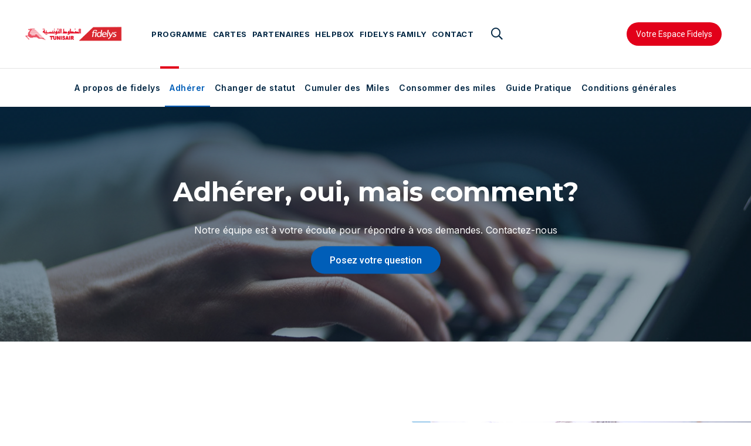

--- FILE ---
content_type: text/html; charset=UTF-8
request_url: https://fidelys.tunisair.com/fr/programme/participer
body_size: 47749
content:
<!DOCTYPE html>
<html lang="fr" dir="ltr" prefix="content: http://purl.org/rss/1.0/modules/content/  dc: http://purl.org/dc/terms/  foaf: http://xmlns.com/foaf/0.1/  og: http://ogp.me/ns#  rdfs: http://www.w3.org/2000/01/rdf-schema#  schema: http://schema.org/  sioc: http://rdfs.org/sioc/ns#  sioct: http://rdfs.org/sioc/types#  skos: http://www.w3.org/2004/02/skos/core#  xsd: http://www.w3.org/2001/XMLSchema# ">
  <head>
    <meta charset="utf-8" />
<noscript><style>form.antibot * :not(.antibot-message) { display: none !important; }</style>
</noscript><link rel="canonical" href="https://fidelys.tunisair.com/fr/programme/participer" />
<meta name="Generator" content="Drupal 9 (https://www.drupal.org)" />
<meta name="MobileOptimized" content="width" />
<meta name="HandheldFriendly" content="true" />
<meta name="viewport" content="width=device-width, initial-scale=1, shrink-to-fit=no" />
<meta http-equiv="x-ua-compatible" content="ie=edge" />
<link rel="icon" href="/sites/default/files/favicon-32x32.png" type="image/png" />
<link rel="alternate" hreflang="fr" href="https://fidelys.tunisair.com/fr/programme/participer" />
<link rel="alternate" hreflang="en" href="https://fidelys.tunisair.com/en/program/participate" />
<link rel="alternate" hreflang="it" href="https://fidelys.tunisair.com/it/programme/participer" />
<link rel="alternate" hreflang="es" href="https://fidelys.tunisair.com/es/programme/participer" />
<link rel="alternate" hreflang="de" href="https://fidelys.tunisair.com/de/programme/participer" />
<link rel="alternate" hreflang="ar" href="https://fidelys.tunisair.com/ar/programme/participer" />
<script>(function(w,d,s,l,i){w[l]=w[l]||[];w[l].push({'gtm.start':new Date().getTime(),event:'gtm.js'});var f=d.getElementsByTagName(s)[0];var j=d.createElement(s);var dl=l!='dataLayer'?'&l='+l:'';j.src='https://www.googletagmanager.com/gtm.js?id='+i+dl+'';j.async=true;f.parentNode.insertBefore(j,f);})(window,document,'script','dataLayer','GTM-KCJ8D89');</script>

    <title>Participer | Tunisair</title>
    <link rel="stylesheet" media="all" href="/core/assets/vendor/jquery.ui/themes/base/core.css?t9geq0" />
<link rel="stylesheet" media="all" href="/core/assets/vendor/jquery.ui/themes/base/controlgroup.css?t9geq0" />
<link rel="stylesheet" media="all" href="/core/assets/vendor/jquery.ui/themes/base/checkboxradio.css?t9geq0" />
<link rel="stylesheet" media="all" href="/core/assets/vendor/jquery.ui/themes/base/resizable.css?t9geq0" />
<link rel="stylesheet" media="all" href="/core/assets/vendor/jquery.ui/themes/base/button.css?t9geq0" />
<link rel="stylesheet" media="all" href="/core/assets/vendor/jquery.ui/themes/base/dialog.css?t9geq0" />
<link rel="stylesheet" media="all" href="/core/modules/system/css/components/ajax-progress.module.css?t9geq0" />
<link rel="stylesheet" media="all" href="/core/modules/system/css/components/align.module.css?t9geq0" />
<link rel="stylesheet" media="all" href="/core/modules/system/css/components/autocomplete-loading.module.css?t9geq0" />
<link rel="stylesheet" media="all" href="/core/modules/system/css/components/fieldgroup.module.css?t9geq0" />
<link rel="stylesheet" media="all" href="/core/modules/system/css/components/container-inline.module.css?t9geq0" />
<link rel="stylesheet" media="all" href="/core/modules/system/css/components/clearfix.module.css?t9geq0" />
<link rel="stylesheet" media="all" href="/core/modules/system/css/components/details.module.css?t9geq0" />
<link rel="stylesheet" media="all" href="/core/modules/system/css/components/hidden.module.css?t9geq0" />
<link rel="stylesheet" media="all" href="/core/modules/system/css/components/item-list.module.css?t9geq0" />
<link rel="stylesheet" media="all" href="/core/modules/system/css/components/js.module.css?t9geq0" />
<link rel="stylesheet" media="all" href="/core/modules/system/css/components/nowrap.module.css?t9geq0" />
<link rel="stylesheet" media="all" href="/core/modules/system/css/components/position-container.module.css?t9geq0" />
<link rel="stylesheet" media="all" href="/core/modules/system/css/components/progress.module.css?t9geq0" />
<link rel="stylesheet" media="all" href="/core/modules/system/css/components/reset-appearance.module.css?t9geq0" />
<link rel="stylesheet" media="all" href="/core/modules/system/css/components/resize.module.css?t9geq0" />
<link rel="stylesheet" media="all" href="/core/modules/system/css/components/sticky-header.module.css?t9geq0" />
<link rel="stylesheet" media="all" href="/core/modules/system/css/components/system-status-counter.css?t9geq0" />
<link rel="stylesheet" media="all" href="/core/modules/system/css/components/system-status-report-counters.css?t9geq0" />
<link rel="stylesheet" media="all" href="/core/modules/system/css/components/system-status-report-general-info.css?t9geq0" />
<link rel="stylesheet" media="all" href="/core/modules/system/css/components/tabledrag.module.css?t9geq0" />
<link rel="stylesheet" media="all" href="/core/modules/system/css/components/tablesort.module.css?t9geq0" />
<link rel="stylesheet" media="all" href="/core/modules/system/css/components/tree-child.module.css?t9geq0" />
<link rel="stylesheet" media="all" href="/core/modules/views/css/views.module.css?t9geq0" />
<link rel="stylesheet" media="all" href="/modules/custom/liste_offres/assets/css/liste-offres.css?t9geq0" />
<link rel="stylesheet" media="all" href="/modules/contrib/bootstrap_paragraphs/css/bootstrap-paragraphs.min.css?t9geq0" />
<link rel="stylesheet" media="all" href="/modules/contrib/bootstrap_paragraphs/css/bootstrap-paragraphs-columns.min.css?t9geq0" />
<link rel="stylesheet" media="all" href="/modules/contrib/bootstrap_paragraphs/css/bootstrap-paragraphs-colors.min.css?t9geq0" />
<link rel="stylesheet" media="all" href="/core/assets/vendor/jquery.ui/themes/base/theme.css?t9geq0" />
<link rel="stylesheet" media="all" href="/modules/contrib/paragraphs/css/paragraphs.unpublished.css?t9geq0" />
<link rel="stylesheet" media="all" href="/modules/contrib/better_exposed_filters/css/better_exposed_filters.css?t9geq0" />
<link rel="stylesheet" media="all" href="/modules/contrib/we_megamenu/assets/includes/bootstrap/css/bootstrap.min.css?t9geq0" />
<link rel="stylesheet" media="all" href="/modules/contrib/we_megamenu/assets/css/we_megamenu_backend.css?t9geq0" />
<link rel="stylesheet" media="all" href="/themes/contrib/bootstrap_barrio/css/components/user.css?t9geq0" />
<link rel="stylesheet" media="all" href="/themes/contrib/bootstrap_barrio/css/components/progress.css?t9geq0" />
<link rel="stylesheet" media="all" href="/themes/contrib/bootstrap_barrio/css/components/node.css?t9geq0" />
<link rel="stylesheet" media="all" href="/themes/contrib/bootstrap_barrio/css/components/affix.css?t9geq0" />
<link rel="stylesheet" media="all" href="/themes/contrib/bootstrap_barrio/css/components/book.css?t9geq0" />
<link rel="stylesheet" media="all" href="/themes/contrib/bootstrap_barrio/css/components/contextual.css?t9geq0" />
<link rel="stylesheet" media="all" href="/themes/contrib/bootstrap_barrio/css/components/feed-icon.css?t9geq0" />
<link rel="stylesheet" media="all" href="/themes/contrib/bootstrap_barrio/css/components/field.css?t9geq0" />
<link rel="stylesheet" media="all" href="/themes/contrib/bootstrap_barrio/css/components/header.css?t9geq0" />
<link rel="stylesheet" media="all" href="/themes/contrib/bootstrap_barrio/css/components/help.css?t9geq0" />
<link rel="stylesheet" media="all" href="/themes/contrib/bootstrap_barrio/css/components/icons.css?t9geq0" />
<link rel="stylesheet" media="all" href="/themes/contrib/bootstrap_barrio/css/components/image-button.css?t9geq0" />
<link rel="stylesheet" media="all" href="/themes/contrib/bootstrap_barrio/css/components/item-list.css?t9geq0" />
<link rel="stylesheet" media="all" href="/themes/contrib/bootstrap_barrio/css/components/list-group.css?t9geq0" />
<link rel="stylesheet" media="all" href="/themes/contrib/bootstrap_barrio/css/components/page.css?t9geq0" />
<link rel="stylesheet" media="all" href="/themes/contrib/bootstrap_barrio/css/components/search-form.css?t9geq0" />
<link rel="stylesheet" media="all" href="/themes/contrib/bootstrap_barrio/css/components/shortcut.css?t9geq0" />
<link rel="stylesheet" media="all" href="/themes/contrib/bootstrap_barrio/css/components/sidebar.css?t9geq0" />
<link rel="stylesheet" media="all" href="/themes/contrib/bootstrap_barrio/css/components/site-footer.css?t9geq0" />
<link rel="stylesheet" media="all" href="/themes/contrib/bootstrap_barrio/css/components/skip-link.css?t9geq0" />
<link rel="stylesheet" media="all" href="/themes/contrib/bootstrap_barrio/css/components/table.css?t9geq0" />
<link rel="stylesheet" media="all" href="/themes/contrib/bootstrap_barrio/css/components/tabledrag.css?t9geq0" />
<link rel="stylesheet" media="all" href="/themes/contrib/bootstrap_barrio/css/components/tableselect.css?t9geq0" />
<link rel="stylesheet" media="all" href="/themes/contrib/bootstrap_barrio/css/components/tablesort-indicator.css?t9geq0" />
<link rel="stylesheet" media="all" href="/themes/contrib/bootstrap_barrio/css/components/ui.widget.css?t9geq0" />
<link rel="stylesheet" media="all" href="/themes/contrib/bootstrap_barrio/css/components/tabs.css?t9geq0" />
<link rel="stylesheet" media="all" href="/themes/contrib/bootstrap_barrio/css/components/toolbar.css?t9geq0" />
<link rel="stylesheet" media="all" href="/themes/contrib/bootstrap_barrio/css/components/vertical-tabs.css?t9geq0" />
<link rel="stylesheet" media="all" href="/themes/contrib/bootstrap_barrio/css/components/views.css?t9geq0" />
<link rel="stylesheet" media="all" href="/themes/contrib/bootstrap_barrio/css/components/ui-dialog.css?t9geq0" />
<link rel="stylesheet" media="all" href="/themes/custom/customtheme/css/jquery.scrollbar.css?t9geq0" />
<link rel="stylesheet" media="all" href="/themes/custom/customtheme/css/flexslider.css?t9geq0" />
<link rel="stylesheet" media="all" href="/themes/custom/customtheme/css/styles.css?t9geq0" />
<link rel="stylesheet" media="all" href="/themes/custom/customtheme/css/custom.css?t9geq0" />
<link rel="stylesheet" media="all" href="/themes/custom/customtheme/css/responsive.css?t9geq0" />
<link rel="stylesheet" media="all" href="/themes/contrib/bootstrap_barrio/css/components/form.css?t9geq0" />
<link rel="stylesheet" media="all" href="/libraries/bootstrap/dist/css/bootstrap.min.css?t9geq0" />
<link rel="stylesheet" media="all" href="/themes/contrib/bootstrap_barrio/css/components/img-fluid.css?t9geq0" />
<link rel="stylesheet" media="all" href="/themes/contrib/bootstrap_barrio/css/components/bootstrap-icons.css?t9geq0" />
<link rel="stylesheet" media="all" href="//use.fontawesome.com/releases/v5.13.0/css/all.css" />
<link rel="stylesheet" media="all" href="/themes/contrib/bootstrap_barrio/css/colors/messages/messages-white.css?t9geq0" />
<link rel="stylesheet" media="print" href="/themes/contrib/bootstrap_barrio/css/print.css?t9geq0" />

    
  </head>
  <body class="layout-no-sidebars has-featured-top page-node-113 page-node-programme path-node node--type-programme page-interne">
    <a href="#main-content" class="visually-hidden focusable skip-link">
      Aller au contenu principal
    </a>
    <noscript><iframe src="https://www.googletagmanager.com/ns.html?id=GTM-KCJ8D89" height="0" width="0" style="display:none;visibility:hidden"></iframe></noscript>
      <div class="dialog-off-canvas-main-canvas" data-off-canvas-main-canvas>
    <div id="page-wrapper">
  <div id="page">
                  <header id="header" class="header" role="banner" aria-label="Site header">
                <nav class="navbar navbar-expand-lg" id="navbar-main">
                        <div id="block-logointerne" class="logo navbar-btn pull-left block block-block-content block-block-content45c189dc-5484-471f-bf62-bfe92b888da7">
  
    
      <div class="content">
      
            <div class="clearfix text-formatted field field--name-body field--type-text-with-summary field--label-hidden field__item"><div><a href="https://fidelys.tunisair.com/fr"><img alt="logo" data-entity-type="file" data-entity-uuid="e71f8377-a752-4cb8-bffa-f25f431ede99" src="/sites/default/files/inline-images/logo-interne_0.png" width="227" height="43" loading="lazy" /></a></div>
</div>
      
    </div>
  </div>
<div id="block-groupemenusearch" class="col-lg-7 col-md-7 col-sm-12 col-xs-12 groupe-menu-search block block-blockgroup block-block-groupgroupe-menu-">
  
    
      <div class="content">
      <div id="block-mainnavigation" class="main-menu block block-we-megamenu block-we-megamenu-blockmain">
  
    
      <div class="content">
      <div class="region-we-mega-menu">
	<a class="navbar-toggle collapsed">
	    <span class="icon-bar"></span>
	    <span class="icon-bar"></span>
	    <span class="icon-bar"></span>
	</a>
	<nav  class="main navbar navbar-default navbar-we-mega-menu mobile-collapse hover-action" data-menu-name="main" data-block-theme="customtheme" data-style="Default" data-animation="None" data-delay="" data-duration="" data-autoarrow="" data-alwayshowsubmenu="" data-action="hover" data-mobile-collapse="0">
	  <div class="container-fluid">
	    <ul  class="we-mega-menu-ul nav nav-tabs">
  <li  class="we-mega-menu-li dropdown-menu main-link-ent active active-trail" data-level="0" data-element-type="we-mega-menu-li" description="" data-id="42298356-d20d-4fa0-8d50-0b4aa7be971d" data-submenu="1" hide-sub-when-collapse="" data-group="0" data-class="main-link-ent" data-icon="" data-caption="" data-alignsub="" data-target="">
      <a class="we-mega-menu-li"   href="/fr/programme/propos-de-fidelys" target="">
      Programme    </a>
    <div  class="we-mega-menu-submenu" data-element-type="we-mega-menu-submenu" data-submenu-width="" data-class="" style="width: px">
  <div class="we-mega-menu-submenu-inner">
    <div  class="we-mega-menu-row" data-element-type="we-mega-menu-row" data-custom-row="0">
  <div  class="we-mega-menu-col span12" data-element-type="we-mega-menu-col" data-width="12" data-block="" data-blocktitle="0" data-hidewhencollapse="" data-class="">
  <ul class="nav nav-tabs subul">
  <li  class="we-mega-menu-li" data-level="1" data-element-type="we-mega-menu-li" description="" data-id="c40146e5-d5a1-4ddb-a141-bf839f464010" data-submenu="0" hide-sub-when-collapse="" data-group="0" data-class="" data-icon="" data-caption="" data-alignsub="" data-target="">
      <a class="we-mega-menu-li"   href="/fr/programme/propos-de-fidelys" target="">
      A propos de fidelys    </a>
    
</li>
<li  class="we-mega-menu-li active active-trail" data-level="1" data-element-type="we-mega-menu-li" description="" data-id="d23686f4-5e86-4b78-ad46-ddee64492e49" data-submenu="0" hide-sub-when-collapse="" data-group="0" data-class="" data-icon="" data-caption="" data-alignsub="" data-target="_self">
      <a class="we-mega-menu-li"   href="/fr/programme/participer" target="_self">
      Participer    </a>
    
</li>
<li  class="we-mega-menu-li" data-level="1" data-element-type="we-mega-menu-li" description="" data-id="a11be98b-b9d0-434b-851a-0c3c7f5dfb03" data-submenu="0" hide-sub-when-collapse="" data-group="0" data-class="" data-icon="" data-caption="" data-alignsub="" data-target="_self">
      <a class="we-mega-menu-li"   href="/fr/programme/changer-de-statut" target="_self">
      Changer de statut    </a>
    
</li>
<li  class="we-mega-menu-li" data-level="1" data-element-type="we-mega-menu-li" description="" data-id="7917ac68-9ff0-4d7e-b126-d9a3bc7df0aa" data-submenu="0" hide-sub-when-collapse="" data-group="0" data-class="" data-icon="" data-caption="" data-alignsub="" data-target="_self">
      <a class="we-mega-menu-li"   href="/programme/cumuler-des-miles" target="_self">
      Cumuler des Miles    </a>
    
</li>
<li  class="we-mega-menu-li" data-level="1" data-element-type="we-mega-menu-li" description="" data-id="3d7e5201-8465-482e-8742-434543394e1c" data-submenu="0" hide-sub-when-collapse="" data-group="0" data-class="" data-icon="" data-caption="" data-alignsub="" data-target="_self">
      <a class="we-mega-menu-li"   href="/programme/consommer-des-miles" target="_self">
      Consommer des Miles    </a>
    
</li>

</ul>
</div>

</div>

  </div>
</div>
</li>
<li  class="we-mega-menu-li dropdown-menu main-link-ent" data-level="0" data-element-type="we-mega-menu-li" description="" data-id="6dd02075-2cc9-42e4-b187-ec73c076082a" data-submenu="1" hide-sub-when-collapse="" data-group="0" data-class="main-link-ent" data-icon="" data-caption="" data-alignsub="" data-target="">
      <a class="we-mega-menu-li"   href="/fr/cartes/carte-classic" target="">
      Cartes    </a>
    <div  class="we-mega-menu-submenu" data-element-type="we-mega-menu-submenu" data-submenu-width="" data-class="" style="width: px">
  <div class="we-mega-menu-submenu-inner">
    <div  class="we-mega-menu-row" data-element-type="we-mega-menu-row" data-custom-row="0">
  <div  class="we-mega-menu-col span12" data-element-type="we-mega-menu-col" data-width="12" data-block="" data-blocktitle="0" data-hidewhencollapse="" data-class="">
  <ul class="nav nav-tabs subul">
  <li  class="we-mega-menu-li" data-level="1" data-element-type="we-mega-menu-li" description="" data-id="30682451-45a3-4316-bc16-00b511c13ed6" data-submenu="0" hide-sub-when-collapse="" data-group="0" data-class="" data-icon="" data-caption="" data-alignsub="" data-target="_self">
      <a class="we-mega-menu-li"   href="/fr/cartes/carte-classic" target="_self">
      Carte Classic    </a>
    
</li>
<li  class="we-mega-menu-li" data-level="1" data-element-type="we-mega-menu-li" description="" data-id="33546d44-09f0-445e-9113-2161cefdf657" data-submenu="0" hide-sub-when-collapse="" data-group="0" data-class="" data-icon="" data-caption="" data-alignsub="" data-target="_self">
      <a class="we-mega-menu-li"   href="/fr/cartes/carte-silver" target="_self">
      Carte Silver    </a>
    
</li>
<li  class="we-mega-menu-li" data-level="1" data-element-type="we-mega-menu-li" description="" data-id="7c14daf4-94da-4642-83c2-0e2dc66ba62e" data-submenu="0" hide-sub-when-collapse="" data-group="0" data-class="" data-icon="" data-caption="" data-alignsub="" data-target="_self">
      <a class="we-mega-menu-li"   href="/fr/cartes/carte-gold" target="_self">
      Carte Gold    </a>
    
</li>

</ul>
</div>

</div>

  </div>
</div>
</li>
<li  class="we-mega-menu-li main-link-ent" data-level="0" data-element-type="we-mega-menu-li" description="" data-id="4ecbccaf-8e55-4fa7-b6ff-8db484841a04" data-submenu="0" hide-sub-when-collapse="" data-group="0" data-class="main-link-ent" data-icon="" data-caption="" data-alignsub="" data-target="">
      <a class="we-mega-menu-li"   href="/fr/partenaires" target="">
      Partenaires    </a>
    
</li>
<li  class="we-mega-menu-li dropdown-menu main-link-ent" data-level="0" data-element-type="we-mega-menu-li" description="" data-id="e7b3c075-cde9-40b8-93c4-3d1d18f2431e" data-submenu="1" hide-sub-when-collapse="" data-group="0" data-class="main-link-ent" data-icon="" data-caption="" data-alignsub="" data-target="">
      <a class="we-mega-menu-li"   href="/fr/lexique" target="">
      Helpbox    </a>
    <div  class="we-mega-menu-submenu" data-element-type="we-mega-menu-submenu" data-submenu-width="" data-class="" style="width: px">
  <div class="we-mega-menu-submenu-inner">
    <div  class="we-mega-menu-row" data-element-type="we-mega-menu-row" data-custom-row="0">
  <div  class="we-mega-menu-col span12" data-element-type="we-mega-menu-col" data-width="12" data-block="" data-blocktitle="0" data-hidewhencollapse="" data-class="">
  <ul class="nav nav-tabs subul">
  <li  class="we-mega-menu-li" data-level="1" data-element-type="we-mega-menu-li" description="" data-id="731386a6-eb43-42a7-89de-9ce573f31963" data-submenu="0" hide-sub-when-collapse="" data-group="0" data-class="" data-icon="" data-caption="" data-alignsub="" data-target="_self">
      <a class="we-mega-menu-li"   href="/fr/lexique" target="_self">
      Lexique    </a>
    
</li>
<li  class="we-mega-menu-li" data-level="1" data-element-type="we-mega-menu-li" description="" data-id="339291c9-ca41-4bb6-bade-f41373987a57" data-submenu="0" hide-sub-when-collapse="" data-group="0" data-class="" data-icon="" data-caption="" data-alignsub="" data-target="_self">
      <a class="we-mega-menu-li"   href="/fr/faq" target="_self">
      FAQ    </a>
    
</li>
<li  class="we-mega-menu-li" data-level="1" data-element-type="we-mega-menu-li" description="" data-id="8063388c-0649-4efd-8600-422ab3d00cf6" data-submenu="0" hide-sub-when-collapse="" data-group="0" data-class="" data-icon="" data-caption="" data-alignsub="" data-target="_self">
      <a class="we-mega-menu-li"   href="/fr/droit-responsabilite-et-abus" target="_self">
      Droit, Responsabilité et Abus    </a>
    
</li>
<li  class="we-mega-menu-li" data-level="1" data-element-type="we-mega-menu-li" description="" data-id="2a9dab5d-3086-4b53-a555-3fc44ab3818f" data-submenu="0" hide-sub-when-collapse="" data-group="0" data-class="" data-icon="" data-caption="" data-alignsub="" data-target="_self">
      <a class="we-mega-menu-li"   href="/fr/protection-des-donnees-personnelles" target="_self">
      Protection des données personnellles    </a>
    
</li>
<li  class="we-mega-menu-li" data-level="1" data-element-type="we-mega-menu-li" description="" data-id="6ec4c53c-8bd3-431b-9bde-d9c880480542" data-submenu="0" hide-sub-when-collapse="" data-group="0" data-class="" data-icon="" data-caption="" data-alignsub="" data-target="">
      <a class="we-mega-menu-li"   href="/fr/droit-responsabilite-et-abus" target="">
      Droit, Responsabilités et Abus    </a>
    
</li>
<li  class="we-mega-menu-li" data-level="1" data-element-type="we-mega-menu-li" description="" data-id="d78def7f-e2f3-48db-b329-623a7a7c8b8d" data-submenu="0" hide-sub-when-collapse="" data-group="0" data-class="" data-icon="" data-caption="" data-alignsub="" data-target="_self">
      <span  data-drupal-link-system-path="<front>" class="we-megamenu-nolink">
      Code PIN oublié  ?</span>
    <a class="we-mega-menu-li hide"   href="" target="_self">Code PIN oublié  ?</a>
    
</li>

</ul>
</div>

</div>

  </div>
</div>
</li>
<li  class="we-mega-menu-li" data-level="0" data-element-type="we-mega-menu-li" description="" data-id="ff21ea3f-9145-43f2-a30a-6fd6e3d4ccb3" data-submenu="0" hide-sub-when-collapse="" data-group="0" data-class="" data-icon="" data-caption="" data-alignsub="" data-target="_self">
      <a class="we-mega-menu-li"   href="/fr/fidelys-family" target="_self">
      Fidelys Family    </a>
    
</li>
<li  class="we-mega-menu-li main-link-ent" data-level="0" data-element-type="we-mega-menu-li" description="" data-id="199a473a-5986-40c0-a94c-47e5beb22730" data-submenu="0" hide-sub-when-collapse="" data-group="0" data-class="main-link-ent" data-icon="" data-caption="" data-alignsub="" data-target="">
      <a class="we-mega-menu-li"   href="/fr/contact" target="">
      Contact    </a>
    
</li>

</ul>
	  </div>
	</nav>
</div>
    </div>
  </div>
<div class="views-exposed-form bef-exposed-form search_blc block block-views block-views-exposed-filter-blockrecherche-page-1" data-drupal-selector="views-exposed-form-recherche-page-1" id="block-customtheme-formulaireexposerecherchepage-1">
  
      <h2>Recherche</h2>
    
      <div class="content">
      
<form action="/fr/recherche" method="get" id="views-exposed-form-recherche-page-1" accept-charset="UTF-8">
  <div class="form-row">
  



  <fieldset class="js-form-item js-form-type-textfield form-type-textfield js-form-item-t form-item-t form-group">
          <label for="edit-t">Recherche</label>
                    <input placeholder="Mots clés" data-drupal-selector="edit-t" type="text" id="edit-t" name="t" value="" size="30" maxlength="128" class="form-control" />

                      </fieldset>
<div data-drupal-selector="edit-actions" class="form-actions js-form-wrapper form-group" id="edit-actions"><button data-drupal-selector="edit-submit-recherche" type="submit" id="edit-submit-recherche" value="Rechercher" class="button js-form-submit form-submit btn btn-primary">Rechercher</button>
</div>

</div>

</form>

    </div>
  </div>

    </div>
  </div>
<div id="block-topright" class="col-lg-3 col-md-3 col-sm-4 col-xs-6 top-right block block-blockgroup block-block-grouptop-right">
  
    
      <div class="content">
      <div id="block-contacteznous" class="bloc-btn-top block block-block-content block-block-content3822a2bb-8a84-428a-9821-cd5771d518f6">
  
    
      <div class="content">
      
            <div class="clearfix text-formatted field field--name-body field--type-text-with-summary field--label-hidden field__item"><div><a class="button btn_red" href="https://myfidelys.tunisair.com/fr/login" target="_blank&quot;&quot;">Votre Espace Fidelys</a><!--<a class="button btn_transparent" href="#">Membre</a>--></div>
</div>
      
    </div>
  </div>

    </div>
  </div>


                                          </nav>
    </header>
           <div class="highlighted">
        <aside class="container section clearfix" role="complementary">
          
        </aside>
      </div>
                      <div class="featured-top">
          <aside class="featured-top__inner section container clearfix" role="complementary">
              <section class="container-fluid region region-featured-top">
    <nav role="navigation" aria-labelledby="block-menuprogramme-menu" id="block-menuprogramme" class="menu-cartes col-md-12 block block-menu navigation menu--menu-programme">
            
  <h2 class="sr-only" id="block-menuprogramme-menu">Menu Programme</h2>
  

        
              <ul class="clearfix nav">
                    <li class="nav-item">
                <a href="/fr/programme/propos-de-fidelys" class="nav-link nav-link--fr-programme-propos-de-fidelys" data-drupal-link-system-path="node/112">A propos de fidelys</a>
              </li>
                <li class="nav-item menu-item--active-trail">
                <a href="/fr/programme/participer" class="nav-link active nav-link--fr-programme-participer is-active" data-drupal-link-system-path="node/113">Adhérer</a>
              </li>
                <li class="nav-item">
                <a href="/fr/programme/changer-de-statut" class="nav-link nav-link--fr-programme-changer-de-statut" data-drupal-link-system-path="node/328">Changer de statut</a>
              </li>
                <li class="nav-item">
                <a href="/fr/program/cumuler-des-miles" class="nav-link nav-link--fr-program-cumuler-des-miles" data-drupal-link-system-path="node/115">Cumuler des  Miles</a>
              </li>
                <li class="nav-item">
                <a href="/fr/program/consommer-des-miles" class="nav-link nav-link--fr-program-consommer-des-miles" data-drupal-link-system-path="node/116">Consommer des miles</a>
              </li>
                <li class="nav-item">
                <a href="/fr/node/585" class="nav-link nav-link--fr-node-585" data-drupal-link-system-path="node/585">Guide Pratique</a>
              </li>
                <li class="nav-item">
                <a href="/fr/node/586" class="nav-link nav-link--fr-node-586" data-drupal-link-system-path="node/586">Conditions générales</a>
              </li>
        </ul>
  


  </nav>
<div data-drupal-messages-fallback class="hidden"></div>

  </section>

          </aside>
        </div>
                                    <div class="inner_banner">  <div id="block-bannerparticiper" class="banner-interne banner-with-text custom-overlay block block-block-content block-block-contentbb424c98-4c5b-40f3-a2a9-85bc4c34178b">
  
    
      <div class="content">
      
            <div class="clearfix text-formatted field field--name-body field--type-text-with-summary field--label-hidden field__item"><div class="content-banner-interne">
<div class="title">Adhérer, oui, mais comment?</div>

<p class="txt-banner">Notre équipe est à votre écoute pour répondre à vos demandes. <a class="link" href="https://fidelys.tunisair.com/fr/contact">Contactez-nous</a></p>
<a class="link-bg-blue" href="https://fidelys.tunisair.com/fr/lexique">Posez votre question</a></div>
</div>
      
            <div class="field field--name-field-image field--type-image field--label-hidden field__item">  <img src="/sites/default/files/2023-06/Participer.jpg" width="1728" height="424" alt="participer" loading="lazy" typeof="foaf:Image" />

</div>
      
    </div>
  </div>
<div id="block-breadcrumbandtitlepage" class="groupe-breadcrumb block block-blockgroup block-block-groupbreadcrumb-and-title-page">
  
    
      <div class="content">
      
  <h1 class="title">Participer</h1>


    </div>
  </div>

</div>
      
      <div id="main" class="main-content-interne">
        
        <div class="row row-offcanvas row-offcanvas-left row-interne clearfix">
          <main  class="main-content col" id="content" role="main">
            <section class="section">
              <a id="main-content" tabindex="-1"></a>
                <section class="region region-content">
    <div id="block-customtheme-content" class="block block-system block-system-main-block">
  
    
      <div class="content">
      

<article data-history-node-id="113" role="article" about="/fr/programme/participer" class="node node--type-programme node--view-mode-full clearfix">
  <header>
    
        
      </header>
  <div class="node__content clearfix">
    


      <div>






        

<div class="paragraph-default paragraph paragraph--type--bp-simple paragraph--view-mode--default header-faq container " >
  <div class="default-c">
    
    
  </div>
</div>
</div>
      <div>






        

<div class="paragraph-default paragraph paragraph--type--bp-view paragraph--view-mode--default container section-page-faq" >
  <div class="default-c">
    
    
  </div>
</div>
</div>
      <div>






        

<div class="paragraph-default paragraph paragraph--type--bp-block paragraph--view-mode--default section-fidelys-family" >
  <div class="default-c">
    
    
      <div class="field field--name-bp-block field--type-entity-reference field--label-hidden field__items">
              <div class="field__item"><div id="block-fidelysfamily" class="bloc-fidelys-family block block-block-content block-block-contentaaeae596-c762-4946-97cc-696c2b6bb31a">
  
    
      <div class="content">
      
            <div class="clearfix text-formatted field field--name-body field--type-text-with-summary field--label-hidden field__item"><div class="box-fidelys-family">
<div class="col-text">
<div class="title color-white">20%<span class="label_20">Miles<br />
Prime</span></div>

<div class="desc color-white">Bénéficier d’un bonus pour chaque voyage effectué par l’un des membres de votre <span class="color-violet">famille</span>, ...</div>
<a class="button btn_gray_blue" href="https://fidelys.tunisair.com/fr/node/252">Découvrir Fidelys Family</a></div>

<div class="col-img"><img alt="family" data-entity-type="file" data-entity-uuid="b7df8232-8f91-4c97-8a3a-88c101b78c65" src="/sites/default/files/inline-images/family_2_0.png" width="821" height="580" loading="lazy" /></div>
</div>

<div class="img-logo"><img alt="logo" data-entity-type="file" data-entity-uuid="f8747682-ef33-4593-ad75-527c4578f270" src="/sites/default/files/inline-images/Slice%2035.png" width="119" height="85" loading="lazy" /></div>
</div>
      
    </div>
  </div>
</div>
          </div>
  
  </div>
</div>
</div>
      <div>






        

<div class="paragraph-default paragraph paragraph--type--bp-view paragraph--view-mode--default section-carousel-miles section-miles-interne" >
  <div class="default-c">
    
    
            <div class="field field--name-field-bp-view-2 field--type-viewsreference field--label-hidden field__item"><div class="views-element-container"><div class="container bg-offres view view-offres view-id-offres view-display-id-block_1 js-view-dom-id-af9a9606f81179602a553d19b69cc393351951cd472ac68276cc038c3ebdf14e">
  
    
      <div class="view-header">
      <div class="custom-container">
                <div class="row row-header-carousel">
                    <div class="col-lg-5 col-md-12 col-title">
                        <div class="title-header">Gagner des miles chaque fois que vous voyagez</div>
                    </div>
                    <div class="col-lg-7 col-md-12 col-btn-all hide"><a href="#?" class="all-btn">Offres du mois</a></div>
                </div>
            </div>
    </div>
      
      <div class="view-content">
      <div class="box-carrousel-miles">
  
  <ul class="owl-carousel owl-theme owl-carousel-miles">

          <li class="list-offres item-offre">  <img src="/sites/default/files/2023-08/paris.png" width="440" height="224" alt="paris" loading="lazy" typeof="foaf:Image" />

<div  class="container-slider">
  <div  class="content">
  <div class="title d-flex">Tunis<img src="/sites/default/files/2022-08/arrow.png">Paris</div><div class="date">Réserver avant le <time datetime="2025-12-31T12:00:00Z" class="datetime">31.12.2026</time>
</div></div>
<div  class="footer-carousel">
  </div>
</div>
</li>
          <li class="list-offres item-offre">  <img src="/sites/default/files/2023-08/of0f1.png" width="440" height="224" alt="ABJ" loading="lazy" typeof="foaf:Image" />

<div  class="container-slider">
  <div  class="content">
  <div class="title d-flex">Tunis<img src="/sites/default/files/2022-08/arrow.png">Abidjan</div><div class="date">Réserver avant le <time datetime="2025-12-31T12:00:00Z" class="datetime">31.12.2026</time>
</div></div>
<div  class="footer-carousel">
  </div>
</div>
</li>
    
  </ul>

</div>

    </div>
  
          </div>
</div>
</div>
      
  </div>
</div>
</div>
  
  </div>
</article>

    </div>
  </div>

  </section>

            </section>
          </main>
                            </div>
      </div>
        
                      <div class="site-footer__bottom">
      <div class="container">  <nav role="navigation" aria-labelledby="block-pieddepage-menu" id="block-pieddepage" class="menu-footer block block-menu navigation menu--footer">
            
  <h2 class="sr-only" id="block-pieddepage-menu">Pied de page</h2>
  

        
              <ul class="clearfix nav navbar-nav">
                    <li class="nav-item">
                <a href="/fr/programme/propos-de-fidelys" class="nav-link nav-link--fr-programme-propos-de-fidelys" data-drupal-link-system-path="node/112">Programme</a>
              </li>
                <li class="nav-item">
                <a href="/fr/cartes/carte-classic" class="nav-link nav-link--fr-cartes-carte-classic" data-drupal-link-system-path="node/98">Cartes</a>
              </li>
                <li class="nav-item">
                <a href="/fr/partenaires" class="nav-link nav-link--fr-partenaires" data-drupal-link-system-path="partenaires">Partenaires</a>
              </li>
                <li class="nav-item">
                <a href="/fr/lexique" class="nav-link nav-link--fr-lexique" data-drupal-link-system-path="lexique">Helpbox</a>
              </li>
                <li class="nav-item">
                <a href="/fr/contact" class="nav-link nav-link--fr-contact" data-drupal-link-system-path="node/73">Contact</a>
              </li>
        </ul>
  


  </nav>
<div id="block-groupenewslettercordonnee" class="section-newsletter-cord block block-blockgroup block-block-groupgroupe-newsletter-cordonnee">
  
    
      <div class="content">
      <div id="block-contacteznous-2" class="col-md-12 contactez-nous-footer block block-block-content block-block-content6682a5a5-e458-4e0b-a098-696a7c105036">
  
    
      <div class="content">
      
            <div class="clearfix text-formatted field field--name-body field--type-text-with-summary field--label-hidden field__item"><div class="row">
<div class="col-md-6 col-footer-cord">
<div class="col-info">
<div class="title">App Tunisair</div>

<div class="desc">Votre guide parfait de voyage</div>
</div>

<div class="img-app"><a href="#?"><img alt="google play" data-entity-type="file" data-entity-uuid="1ca16b5c-50f2-46b0-adbd-fd0f3bb2694f" src="/sites/default/files/inline-images/googleplay.png" width="160" height="49" loading="lazy" /></a> <a href="#?"><img alt="google play" data-entity-type="file" data-entity-uuid="c6b87fcc-38d6-4aa4-af3f-68629d276ec0" src="/sites/default/files/inline-images/googleplay_0.png" width="160" height="49" loading="lazy" /></a></div>
</div>

<div class="col-md-6 col-footer-cord">
<div class="col-info">
<div class="title">Connectez-vous à nous</div>

<div class="desc">Partagez votre expérience Tunisair.</div>
</div>

<ul class="social-media"><li><a href="#?"><i class="fab fa-facebook-f"> </i></a></li>
	<li><a href="#?"><i class="fab fa-instagram"> </i></a></li>
	<li><a href="#?"><i class="fab fa-youtube"> </i></a></li>
</ul></div>
</div>
</div>
      
    </div>
  </div>

    </div>
  </div>

</div>
    </div>
        <div class="footer__full_width">  <section class="region region-footer-full-width">
    <div id="block-customtheme-copyright" class="footer-copyright container block block-block-content block-block-content6b3d91ce-635a-475f-8d2c-4ae7b95aff46">
  
    
      <div class="content">
      
            <div class="clearfix text-formatted field field--name-body field--type-text-with-summary field--label-hidden field__item"><div class="container">
<div class="row row-logos">
<div class="col-md-7 col-logos">
<div class="text-logs">Moyens de paiement : <img alt="paiement" data-entity-type="file" data-entity-uuid="03fa00dd-2bec-4d6d-8fbf-293b1a4f5717" src="/sites/default/files/inline-images/paiement.png" style="width:auto" width="140" height="64" loading="lazy" /></div>
</div>

<div class="col-md-5 col-text-lang col-logo">
<div class="text-lang"><a href="https://www.tunisair.com/fr" target="_blank"><img alt="logo" data-entity-type="file" data-entity-uuid="f7ba0062-d59c-4b14-b7b8-b11b61f7ac28" src="/sites/default/files/inline-images/logofooter.png" width="211" height="59" loading="lazy" /></a> <a class="link-red" href="https://www.tunisair.com/fr" target="_blank">www.tunisair.com</a></div>
</div>
</div>

<div class="row row-copyright">
<div class="col-md-9 col-copyright">
<div class="text-logs"><strong>Copyright 2022 Tunisair. Tous droits réservés</strong><br /><a href="#" target="_blank">Conditions générales de Transport</a> <span class="separateur" target="_blank">|</span> <a href="https://fidelys.tunisair.com/fr/node/576" target="_blank">Conditions générales de Vente</a> <span class="separateur">|</span> <a href="https://fidelys.tunisair.com/fr/node/575" target="_blank">Protection de vos données personnelles</a> <span class="separateur">|</span> <a href="https://fidelys.tunisair.com/fr/node/578" target="_blank">Contact BRC</a></div>
</div>

<div class="col-md-3 col-text-lang">
<div class="text-lang"><img alt="globe" data-entity-type="file" data-entity-uuid="f1c61316-cfcf-4eb4-bec1-9d19856c2c24" src="/sites/default/files/inline-images/globe.png" width="24" height="24" loading="lazy" /> Tunis - Français (FR)</div>
</div>
</div>
</div>
</div>
      
    </div>
  </div>

  </section>
</div>
          
      </div>
</div>

  </div>

    
    <script type="application/json" data-drupal-selector="drupal-settings-json">{"path":{"baseUrl":"\/","scriptPath":null,"pathPrefix":"fr\/","currentPath":"node\/113","currentPathIsAdmin":false,"isFront":false,"currentLanguage":"fr"},"pluralDelimiter":"\u0003","suppressDeprecationErrors":true,"ajaxPageState":{"libraries":"better_exposed_filters\/general,bootstrap_barrio\/bootstrap,bootstrap_barrio\/bootstrap-icons,bootstrap_barrio\/fontawesome,bootstrap_barrio\/form,bootstrap_barrio\/global-styling,bootstrap_barrio\/image_fluid,bootstrap_barrio\/links,bootstrap_barrio\/messages_white,bootstrap_barrio\/node,bootstrap_paragraphs\/bootstrap-paragraphs,customtheme\/global-styling,liste_offres\/liste_offres,paragraphs\/drupal.paragraphs.unpublished,system\/base,views\/views.module,we_megamenu\/form.we-mega-menu-frontend","theme":"customtheme","theme_token":null},"ajaxTrustedUrl":{"\/fr\/recherche":true},"user":{"uid":0,"permissionsHash":"5cde0b9f4309e78bac128489d7c6bb4694bcf40f23a7f2541d6766864ab9d309"}}</script>
<script src="/core/assets/vendor/jquery/jquery.min.js?v=3.6.3"></script>
<script src="/core/misc/polyfills/element.matches.js?v=9.5.9"></script>
<script src="/core/misc/polyfills/object.assign.js?v=9.5.9"></script>
<script src="/core/misc/polyfills/nodelist.foreach.js?v=9.5.9"></script>
<script src="/core/assets/vendor/css-escape/css.escape.js?v=1.5.1"></script>
<script src="/core/assets/vendor/es6-promise/es6-promise.auto.min.js?v=4.2.8"></script>
<script src="/core/assets/vendor/once/once.min.js?v=1.0.1"></script>
<script src="/core/assets/vendor/jquery-once/jquery.once.min.js?v=2.2.3"></script>
<script src="/core/misc/drupalSettingsLoader.js?v=9.5.9"></script>
<script src="/sites/default/files/languages/fr_iD-kH2VFS_rxQXLLknwWHNq3l-eN3Eo7-6Ld9-tMaa0.js?t9geq0"></script>
<script src="/core/misc/drupal.js?v=9.5.9"></script>
<script src="/core/misc/drupal.init.js?v=9.5.9"></script>
<script src="/core/assets/vendor/jquery.ui/ui/version-min.js?v=9.5.9"></script>
<script src="/core/assets/vendor/jquery.ui/ui/data-min.js?v=9.5.9"></script>
<script src="/core/assets/vendor/jquery.ui/ui/disable-selection-min.js?v=9.5.9"></script>
<script src="/core/assets/vendor/jquery.ui/ui/form-min.js?v=9.5.9"></script>
<script src="/core/assets/vendor/jquery.ui/ui/jquery-patch-min.js?v=9.5.9"></script>
<script src="/core/assets/vendor/jquery.ui/ui/scroll-parent-min.js?v=9.5.9"></script>
<script src="/core/assets/vendor/jquery.ui/ui/unique-id-min.js?v=9.5.9"></script>
<script src="/core/assets/vendor/jquery.ui/ui/focusable-min.js?v=9.5.9"></script>
<script src="/core/assets/vendor/jquery.ui/ui/ie-min.js?v=9.5.9"></script>
<script src="/core/assets/vendor/jquery.ui/ui/keycode-min.js?v=9.5.9"></script>
<script src="/core/assets/vendor/jquery.ui/ui/plugin-min.js?v=9.5.9"></script>
<script src="/core/assets/vendor/jquery.ui/ui/safe-active-element-min.js?v=9.5.9"></script>
<script src="/core/assets/vendor/jquery.ui/ui/safe-blur-min.js?v=9.5.9"></script>
<script src="/core/assets/vendor/jquery.ui/ui/widget-min.js?v=9.5.9"></script>
<script src="/core/assets/vendor/jquery.ui/ui/widgets/controlgroup-min.js?v=9.5.9"></script>
<script src="/core/assets/vendor/jquery.ui/ui/form-reset-mixin-min.js?v=9.5.9"></script>
<script src="/core/assets/vendor/jquery.ui/ui/labels-min.js?v=9.5.9"></script>
<script src="/core/assets/vendor/jquery.ui/ui/widgets/mouse-min.js?v=9.5.9"></script>
<script src="/core/assets/vendor/jquery.ui/ui/widgets/checkboxradio-min.js?v=9.5.9"></script>
<script src="/core/assets/vendor/jquery.ui/ui/widgets/draggable-min.js?v=9.5.9"></script>
<script src="/core/assets/vendor/jquery.ui/ui/widgets/resizable-min.js?v=9.5.9"></script>
<script src="/core/assets/vendor/jquery.ui/ui/widgets/button-min.js?v=9.5.9"></script>
<script src="/core/assets/vendor/jquery.ui/ui/widgets/dialog-min.js?v=9.5.9"></script>
<script src="/core/assets/vendor/tabbable/index.umd.min.js?v=5.3.3"></script>
<script src="/core/misc/jquery.once.bc.js?v=9.5.9"></script>
<script src="/themes/contrib/bootstrap_barrio/js/barrio.js?v=9.5.9"></script>
<script src="/themes/contrib/bootstrap_barrio/js/affix.js?v=9.5.9"></script>
<script src="/core/misc/progress.js?v=9.5.9"></script>
<script src="/core/assets/vendor/loadjs/loadjs.min.js?v=4.2.0"></script>
<script src="/core/misc/ajax.js?v=9.5.9"></script>
<script src="/core/misc/debounce.js?v=9.5.9"></script>
<script src="/core/misc/displace.js?v=9.5.9"></script>
<script src="/core/misc/jquery.tabbable.shim.js?v=9.5.9"></script>
<script src="/core/misc/position.js?v=9.5.9"></script>
<script src="/core/misc/dialog/dialog.js?v=9.5.9"></script>
<script src="/core/misc/dialog/dialog.position.js?v=9.5.9"></script>
<script src="/core/misc/dialog/dialog.jquery-ui.js?v=9.5.9"></script>
<script src="/core/misc/dialog/dialog.ajax.js?v=9.5.9"></script>
<script src="/core/assets/vendor/jquery-form/jquery.form.min.js?v=4.3.0"></script>
<script src="/themes/custom/customtheme/js/modernizr-custom.js?v=9.5.9"></script>
<script src="/themes/custom/customtheme/js/owl.carousel.min.js?v=9.5.9"></script>
<script src="/themes/custom/customtheme/js/jquery.magnific-popup.min.js?v=9.5.9"></script>
<script src="/themes/custom/customtheme/js/jquery.validate.min.js?v=9.5.9"></script>
<script src="/themes/custom/customtheme/js/messages_fr.min.js?v=9.5.9"></script>
<script src="/themes/custom/customtheme/js/isotope.pkgd.min.js?v=9.5.9"></script>
<script src="/themes/custom/customtheme/js/wow.min.js?v=9.5.9"></script>
<script src="/themes/custom/customtheme/js/headroom.js?v=9.5.9"></script>
<script src="/themes/custom/customtheme/js/jquery.nice-select.min.js?v=9.5.9"></script>
<script src="/themes/custom/customtheme/js/datepicker.min.js?v=9.5.9"></script>
<script src="/themes/custom/customtheme/js/jquery.scrollbar.js?v=9.5.9"></script>
<script src="/themes/custom/customtheme/js/modernizr.js?v=9.5.9"></script>
<script src="/themes/custom/customtheme/js/jquery.flexslider.js?v=9.5.9"></script>
<script src="/themes/custom/customtheme/js/jquery.easing.js?v=9.5.9"></script>
<script src="/themes/custom/customtheme/js/jquery.mousewheel.js?v=9.5.9"></script>
<script src="/themes/custom/customtheme/js/global.js?v=9.5.9"></script>
<script src="/modules/custom/liste_offres/assets/js/liste-offres.js?t9geq0"></script>
<script src="/modules/contrib/better_exposed_filters/js/better_exposed_filters.js?v=4.x"></script>
<script src="/modules/contrib/we_megamenu/assets/js/we_mobile_menu.js?v=1"></script>
<script src="/modules/contrib/we_megamenu/assets/js/we_megamenu_frontend.js?v=1"></script>
<script src="/libraries/popper.js/dist/umd/popper.min.js?t9geq0"></script>
<script src="/libraries/bootstrap/dist/js/bootstrap.min.js?t9geq0"></script>

  <script type="text/javascript" src="/bnith__8cSH_ZmZxcLQ95Jy6jqeauaY-YG1fO1rsYj0KEwW86bQYqZWMQwu4Y_lQzXErLfS"></script> <script language="JavaScript" type="text/javascript">const _0x35e8=['visitorId','18127kSXadA','356575NPKVMA','7306axxsAH','get','657833TzFjkt','717302TQdBjl','34lMHocq','x-bni-rncf=1769570086972;expires=Thu, 01 Jan 2037 00:00:00 UTC;path=/;','61XMWbpU','cookie',';expires=Thu, 01 Jan 2037 00:00:00 UTC;path=/;','then','651866OSUgMa','811155xdatvf','x-bni-fpc='];function _0x258e(_0x5954fe,_0x43567d){return _0x258e=function(_0x35e81f,_0x258e26){_0x35e81f=_0x35e81f-0x179;let _0x1280dc=_0x35e8[_0x35e81f];return _0x1280dc;},_0x258e(_0x5954fe,_0x43567d);}(function(_0x5674de,_0xdcf1af){const _0x512a29=_0x258e;while(!![]){try{const _0x55f636=parseInt(_0x512a29(0x17b))+-parseInt(_0x512a29(0x179))*parseInt(_0x512a29(0x17f))+-parseInt(_0x512a29(0x183))+-parseInt(_0x512a29(0x184))+parseInt(_0x512a29(0x187))*parseInt(_0x512a29(0x17d))+parseInt(_0x512a29(0x188))+parseInt(_0x512a29(0x17c));if(_0x55f636===_0xdcf1af)break;else _0x5674de['push'](_0x5674de['shift']());}catch(_0xd3a1ce){_0x5674de['push'](_0x5674de['shift']());}}}(_0x35e8,0x6b42d));function getClientIdentity(){const _0x47e86b=_0x258e,_0x448fbc=FingerprintJS['load']();_0x448fbc[_0x47e86b(0x182)](_0x4bb924=>_0x4bb924[_0x47e86b(0x17a)]())[_0x47e86b(0x182)](_0x2f8ca1=>{const _0x44872c=_0x47e86b,_0xa48f50=_0x2f8ca1[_0x44872c(0x186)];document[_0x44872c(0x180)]=_0x44872c(0x185)+_0xa48f50+_0x44872c(0x181),document[_0x44872c(0x180)]=_0x44872c(0x17e);});}getClientIdentity();</script></body>

</html>



--- FILE ---
content_type: text/css
request_url: https://fidelys.tunisair.com/modules/custom/liste_offres/assets/css/liste-offres.css?t9geq0
body_size: 809
content:
.group-top-title .wrapper-prix{
    display: flex;
    justify-content: center;
    margin-top: 16px;
    font-size: 32px;
    flex-wrap: wrap;
}
.group-top-title .wrapper-prix .prix{
    margin-left: 8px;
}
.group-top-title .wrapper-prix .prix span{
    font-weight: 900;
    font-size: 34px;
}
@media (max-width: 1200px) {
    .group-top-title .wrapper-prix .text {
        margin-bottom: 12px;
    }
}
@media (max-width: 768px) {
    .group-top-title .wrapper-prix {
        font-size: 18px;
    }
    .group-top-title .wrapper-prix .prix span{
        font-weight: 900;
        font-size: 26px;
    }
}
@media (max-width: 479px) {
    .group-top-title .wrapper-prix {
        font-size: 18px;
    }
    .group-top-title .wrapper-prix .prix span{
        font-weight: 900;
        font-size: 20px;
    }
}


--- FILE ---
content_type: text/css
request_url: https://fidelys.tunisair.com/themes/custom/customtheme/css/styles.css?t9geq0
body_size: 116805
content:
@import url("https://fonts.googleapis.com/css2?family=Roboto:wght@100;300;400;500;700;900&display=swap");@import url("https://fonts.googleapis.com/css2?family=Playfair+Display:wght@400;500;600;700;800;900&display=swap");@import url("https://fonts.googleapis.com/css2?family=Inter:wght@100;200;300;400;500;600;700;800;900&display=swap");@import url("https://fonts.googleapis.com/css2?family=Montserrat:wght@100;200;300;400;500;600;700;900&display=swap");@import url(magnific-popup.min.css);@import url(owl.carousel.min.css);@import url(owl.theme.default.min.css);@import url(animate.min.css);@import url(material-design-iconic/css/material-design-iconic-font.min.css);@import url(nanoscroller.css);@import url(all.css);@import url(clean.css);@import url(nice-select.css);@import url(datepicker.min.css);@import url(lightgallery.min.css);@import url(lightgallery-bundle.min.css);@import "https://fonts.googleapis.com/css2?family=Poppins:wght@100;300;400;500;600;700;900&display=swap";html,body,div,span,applet,object,iframe,h1,h2,h3,h4,h5,h6,p,blockquote,pre,a,abbr,acronym,address,big,cite,code,del,dfn,em,img,ins,kbd,q,s,samp,small,strike,strong,sub,sup,tt,var,b,u,i,center,dl,dt,dd,ol,ul,li,fieldset,form,label,legend,table,caption,tbody,tfoot,thead,tr,th,td,article,aside,canvas,details,embed,figure,figcaption,footer,header,hgroup,menu,nav,output,ruby,section,summary,time,mark,audio,video{border:0;font-size:100%;font:inherit;vertical-align:baseline;margin:0;padding:0}article,aside,details,figcaption,figure,footer,header,hgroup,menu,nav,section{display:block}body{line-height:1}ol,ul{list-style:none}blockquote,q{quotes:none}blockquote:before,blockquote:after,q:before,q:after{content:none}table{border-collapse:collapse;border-spacing:0}.button{color:#fff;font-family:"Roboto",sans-serif;font-weight:400;font-size:16px;font-stretch:normal;font-style:normal;line-height:normal;letter-spacing:normal;text-align:center;padding:12px 23px;border-radius:50px}@media screen and (max-width: 1760px){.button{font-size:14px}}@media screen and (max-width: 1199px){.button{padding:12px 16px}}.btn_red{background:#e2001a !important;color:#fff !important}.btn_red:hover{background:#be0016 !important;text-decoration:none;transition:all 0.3s ease}.btn_red:active{background:#63000b !important;text-decoration:none}.btn_blue{background:#005eb8 !important;color:#fff !important}.btn_blue:hover{background:#004c94 !important;text-decoration:none;transition:all 0.3s ease}.btn_blue:active{background:#001d39 !important;text-decoration:none}.btn_blue_v2{background:rgba(0,0,0,0) !important;color:#005eb8 !important;border:1px solid #005eb8}.btn_blue_v2:hover{background:rgba(0,0,0,0) !important;text-decoration:none;transition:all 0.3s ease}.btn_blue_v2:active{background:rgba(0,0,0,0) !important;text-decoration:none}.btn_blue_v2:hover,.btn_blue_v2:focus{color:#fff !important;background-color:#005eb8 !important;border:1px solid #005eb8 !important}.btn_transparent{background:rgba(0,0,0,0) !important;color:#fff !important;border:1px solid #fff}.btn_transparent:hover{background:rgba(0,0,0,0) !important;text-decoration:none;transition:all 0.3s ease}.btn_transparent:active{background:rgba(0,0,0,0) !important;text-decoration:none}.btn_transparent:hover,.btn_transparent:focus{background-color:#005eb8 !important;border:1px solid #005eb8 !important}.btn_gray_blue{background:rgba(0,0,0,0) !important;color:#9ccaeb !important;border:1px solid #9ccaeb}.btn_gray_blue:hover{background:rgba(0,0,0,0) !important;text-decoration:none;transition:all 0.3s ease}.btn_gray_blue:active{background:rgba(0,0,0,0) !important;text-decoration:none}.btn_gray_blue:hover,.btn_gray_blue:focus{background-color:#fff !important;border:1px solid #fff !important;color:#005eb8 !important}.btn-faq{padding:16px 75.5px 18px 73.5px;border-radius:3px;background-color:#e2001a;color:#fff;font-family:"Roboto",sans-serif;font-size:16px;font-weight:500;display:inline-block}.btn-faq:hover,.btn-faq:focus{background-color:#005eb8;color:#fff}.btn-faq-blue{padding:14px 26px;border-radius:45px;border:solid 1px #022744;background-color:transparent;color:#022744;font-family:"Roboto",sans-serif;font-size:16px;font-weight:500;display:inline-block}.btn-faq-blue:hover,.btn-faq-blue:focus{background-color:#022744;color:#fff;text-decoration:none}.link-bg-blue{font-family:"Roboto",sans-serif;font-size:16px;font-weight:500;font-stretch:normal;font-style:normal;line-height:normal;letter-spacing:normal;text-align:center;color:#fff;padding:14px 32px 14px 32px;border-radius:37px;background-color:#005eb8;display:inline-block;margin-bottom:40px}.link-bg-blue:hover,.link-bg-blue:focus{background-color:#e2001a;color:#fff;text-decoration:none}.btn-carte{font-family:"Roboto",sans-serif;font-size:16px;font-weight:500;font-stretch:normal;font-style:normal;line-height:normal;letter-spacing:normal;text-align:center;color:#fff;padding:14px 32px 14px 32px;border-radius:37px;background-color:#005eb8;display:inline-block}.btn-carte:hover,.btn-carte:focus{background-color:#e2001a;color:#fff;text-decoration:none}.btn-retour{padding-top:40px}.btn-retour .link-bg-blue{margin-bottom:0;padding:14px 56px}.section-niveau .btn-carte{margin-top:40px}@media screen and (max-width: 991.98px){.section-niveau .btn-carte{margin-top:0;margin-bottom:56px}}.form-contact{margin-bottom:0 !important}.form_model .webform-element--title-inline>label{color:#26476a;font-weight:600}.form_model .container-form{margin:0}.form_model .container-form .input-custom{width:calc(50% - 30px);float:left;margin-left:30px;margin-bottom:27px}.form_model .container-form .large-input{width:100%;clear:both;padding-left:30px;margin-bottom:27px}.form_model .container-form .form-control,.form_model .container-form .custom-select{-webkit-box-shadow:none;-moz-box-shadow:none;-ms-box-shadow:none;-o-box-shadow:none;box-shadow:none;min-height:45px;border-radius:0;font-size:16px;color:#8D8D8D;width:100%;border:1px solid #d7d7d7}.form_model .container-form .form-control .current,.form_model .container-form .custom-select .current{color:#939393}.form_model .container-form .form-control::placeholder,.form_model .container-form .custom-select::placeholder{color:#8D8D8D}.form_model .container-form legend{color:#435463;margin-bottom:10px;margin-top:20px;display:block}.form_model .container-form .label-form{color:#435463;margin-bottom:10px;margin-top:20px;display:block}.form_model .container-form .control-label{color:#435463;margin-bottom:10px;margin-top:20px;display:block}.form_model .container-form .txt_mention .control-label{margin-top:20px;font-size:12px;color:#737373;font-style:italic;line-height:1.5}.form_model .container-form .form-textarea{min-height:200px}.form_model .container-form label.custom_file{background:#e2001a;font-size:16px;font-weight:500;line-height:2.25;color:#fff;padding:6px 16px 5px 56px;display:inline-block;text-decoration:none;border:1px solid #e2001a;position:relative;cursor:pointer}.form_model .container-form label.custom_file:before{content:"";width:24px;height:24px;background-image:url(../images/icon-upload.png);position:absolute;top:12px;left:16px}.form_model .container-form .file{display:inline-block;font-size:75%;font-weight:400;margin:5px 0;width:auto;background:#e2001a;font-size:16px;font-weight:500;line-height:2.25;color:#fff;padding:4px 16px 2px 16px;display:inline-block;text-decoration:none;border:1px solid #e2001a}.form_model .container-form .file>span a{background:transparent;color:#fff;border-bottom:none;border-top:none;display:inline}.form_model .container-form .btn-danger{display:none}.form_model .container-form .txt_mention{margin:25px 0}.form_model .link_style1{background-color:#e2001a;padding:10px 35px;border-color:#e2001a;margin-top:32px;border-radius:0;margin-left:15px;font-family:"Roboto",sans-serif !important;font-style:normal;font-weight:600;font-size:16px;line-height:19px;align-items:center;text-align:center;color:#fff;transition:.3s}.form_model .link_style1:hover{background-color:transparent;border-color:#e2001a;color:#e2001a}.form_model .link_style1:focus{background-color:transparent;border-color:#e2001a;color:#e2001a;outline:0;box-shadow:none}.form_model .link_style1:before{content:none}.form_model .col-map{padding:0;margin-bottom:0 !important}.form_model .col-map .form-group{margin-bottom:0 !important}.form_model .col-form{padding:80px 140px 0}.search_blc{position:relative}.search_blc h2{font-size:0;text-indent:-999em;margin:0;line-height:1.5}.search_blc h2:after{content:"\f002";font-family:"Font Awesome 5 Pro";display:block;font-size:20px;text-align:center;text-indent:0;color:#f0f0f0;cursor:pointer;padding:0 8px;position:relative;top:0;width:40px;height:30px;z-index:99}.search_blc h2.active:after{content:"\f00d";font-size:20px;font-weight:300}.search_blc .control-label{display:none}.search_blc .form--inline>.form-item{float:none;display:block}.search_blc form{position:absolute;top:50px;width:410px;right:0px;display:none;background:#005eb8;padding:15px;z-index:21;border-radius:5px}.search_blc form label{display:none}.search_blc form .form-actions{position:absolute;right:15px;top:15px}.search_blc form button.form-submit{height:54px;width:54px;background:#e2001a;overflow:hidden;font-size:0;text-indent:-999em;padding:0;border:none;display:inline-block}.search_blc form button.form-submit:after{content:"\f002";font-family:"Font Awesome 5 Pro";display:block;font-size:16px;height:54px;width:54px;text-align:center;line-height:56px;text-indent:0;color:white;cursor:pointer}.search_blc form button.form-submit:before{content:none}.search_blc form button.form-submit:focus,.search_blc form button.form-submit:active{box-shadow:none !important;outline:0;background-color:#fbb431 !important;border:none}.search_blc .form-control{padding-right:50px;height:54px;background:#fff;border:none;width:100%;margin:0;-webkit-box-shadow:none;-moz-box-shadow:none;-ms-box-shadow:none;-o-box-shadow:none;box-shadow:none;font-size:16px;display:block}.search_blc .form-control:focus{box-shadow:none;border:none}#search-block-form .form-item-keys{width:30px;position:relative;width:100%;position:relative}#search-block-form .input-group>.form-control{width:100%}.default-filter .bef-exposed-form{margin-bottom:60px}.default-filter .bef-exposed-form>.form-row{align-items:flex-end}.default-filter .bef-exposed-form>.form-row label{color:#005eb8;font-family:"Playfair Display",serif;font-style:normal;font-weight:700;font-size:18px}.default-filter .bef-exposed-form>.form-row .form-control{min-height:45px;border-radius:0;font-size:16px;color:#8D8D8D;width:100%;border:1px solid #d7d7d7}.default-filter .bef-exposed-form>.form-row .custom-select{border-radius:0;font-size:16px;color:#8D8D8D;max-width:100%;border:1px solid #d7d7d7;height:45px;line-height:30px;min-width:280px}.default-filter .bef-exposed-form>.form-row .custom-select .list{width:100%}.default-filter .bef-exposed-form>.form-row .button{border-radius:0;height:45px;background-color:#005eb8;border-color:#005eb8}.default-filter .bef-exposed-form>.form-row .button:focus,.default-filter .bef-exposed-form>.form-row .button:hover{outline:0;background-color:#e2001a;border-color:#e2001a;box-shadow:none}.default-filter .bef-exposed-form>.form-row #edit-reset{font-size:0;text-indent:-999em;background-color:#e2001a;border-color:#e2001a}.default-filter .bef-exposed-form>.form-row #edit-reset:focus,.default-filter .bef-exposed-form>.form-row #edit-reset:hover{outline:0;background-color:#005eb8;border-color:#005eb8;box-shadow:none}.default-filter .bef-exposed-form>.form-row #edit-reset:before{content:"\f363";font-family:"Font Awesome 5 Pro";display:block;font-size:20px;text-align:center;text-indent:0;color:#fff;cursor:pointer;padding:0 8px;position:relative;top:0;width:40px;height:30px;z-index:99;background-image:none}.form_newsletter .form-group{margin-bottom:0}.form_newsletter .main-form{display:flex}.form_newsletter .main-form .right-infoletter{padding-right:12px}.form_newsletter .form-email{font-family:"Roboto",sans-serif;height:48px;font-size:16px;font-weight:normal;font-stretch:normal;font-style:normal;line-height:1.63;letter-spacing:normal;color:#a6a6a8;border:none !important;border-radius:3px}.form_newsletter .btn-newsletter button{font-family:Roboto;font-size:16px;font-weight:500;font-stretch:normal;font-style:normal;line-height:normal;letter-spacing:normal;text-align:center;color:#fff;height:48px;background-color:#e2001a;border:none;transition:.5s}.form_newsletter .btn-newsletter button::before{content:none}.form_newsletter .btn-newsletter button:focus,.form_newsletter .btn-newsletter button:hover{background-color:#005eb8;outline:0;box-shadow:none}.custom-accordion .card{border:1px solid #e5e5e5;border-radius:0;border-bottom:0}.custom-accordion .card .class-header h5 button{font-family:"Roboto",sans-serif;font-size:22px;font-weight:normal;font-stretch:normal;font-style:normal;line-height:1.35;letter-spacing:normal;text-align:left;color:#000;width:100%;padding:32px 56px 32px 32px;white-space:normal}@media screen and (max-width: 1199px){.custom-accordion .card .class-header h5 button{font-size:18px}}@media screen and (max-width: 767.99px){.custom-accordion .card .class-header h5 button{white-space:normal;padding:24px 45px 24px 24px}}@media screen and (max-width: 479.99px){.custom-accordion .card .class-header h5 button{font-size:16px}}.custom-accordion .card .class-header h5 button:focus{outline:0;box-shadow:none;text-decoration:none !important}.custom-accordion .card .class-header h5 button:hover{text-decoration:none !important;color:#005eb8}.custom-accordion .card:last-child{border-bottom:1px solid #e5e5e5}.custom-accordion .card .card-body .reponse{font-family:"Roboto",sans-serif;font-size:16px;padding:0 32px 32px 16px;font-size:16px;font-weight:normal;font-stretch:normal;font-style:normal;line-height:1.5;letter-spacing:normal;color:#000}.custom-accordion .card .card-body .reponse .big-title-faq{font-family:"Roboto",sans-serif;font-size:22px;color:#000}.custom-accordion .panel-group{margin-bottom:0}.custom-accordion .pager-show-more .pager__item{text-align:right;margin-top:24px}.custom-accordion .pager-show-more .pager__item a{padding:12px 40px;border-radius:45px;border:solid 1px #005eb8;background-color:transparent;color:#005eb8;font-family:"Roboto",sans-serif;font-size:16px;font-weight:500;display:inline-block}.custom-accordion .pager-show-more .pager__item a:hover{background-color:#005eb8;color:#fff;text-decoration:none}button[aria-expanded="false"]::before{position:absolute;content:url(../images/arrow-down.png);transition:.5s;right:20px}button[aria-expanded="true"]{font-weight:500 !important;text-decoration:none !important}button[aria-expanded="true"]::before{position:absolute;content:url(../images/arrow-up.png);transition:.5s;right:20px}.view-footer{text-align:right;margin-top:24px}.view-footer .btn_blue_v2{padding:12px 40px;border-radius:45px;border:solid 1px #005eb8;background-color:transparent;color:#005eb8;font-family:"Roboto",sans-serif;font-size:16px;font-weight:500;display:inline-block}.view-footer .btn_blue_v2:hover{background-color:#005eb8;color:#fff;text-decoration:none}.section-cartes-home{position:relative}@media screen and (max-width: 767.99px){.section-cartes-home{background:#fcfeff;background:-webkit-linear-gradient(to bottom, #e6f2f9, #f6fafc);background:linear-gradient(to bottom, #e6f2f9, #fcfeff)}}@media screen and (max-width: 767.99px){.section-cartes-home .flexslider{margin:0}}.view-blc-cartes-home{display:flex;justify-content:space-between}.view-blc-cartes-home::before{position:absolute;content:"";background:#eef6fb;background:-webkit-linear-gradient(to bottom, #e6f2f9, #f6fafc);background:linear-gradient(to bottom, #e6f2f9, #fcfeff);top:0;right:0;width:100%;height:100%;z-index:-1}@media screen and (max-width: 991.99px){.view-blc-cartes-home{align-items:center;justify-content:center}}.view-blc-cartes-home>.view-header{width:40%;z-index:9}@media screen and (max-width: 767.99px){.view-blc-cartes-home>.view-header{display:none}}.view-blc-cartes-home>.view-content{position:relative;width:50%;z-index:9}@media screen and (max-width: 767.99px){.view-blc-cartes-home>.view-content{width:100%;padding-right:30px}}.view-blc-cartes-home>.view-content::after{position:absolute;content:"";height:100%;left:1px;right:0;width:2px;background-color:#fff;top:0;z-index:-1}.view-blc-cartes-bg .img-bg-carte{margin-bottom:0}.view-blc-cartes-bg .img-bg-carte .item-bg-carte .bg-carte{position:relative}.view-blc-cartes-bg .img-bg-carte .item-bg-carte .bg-carte img{width:100%}@media screen and (min-width: 1600px){.view-blc-cartes-bg .img-bg-carte .item-bg-carte .bg-carte .bg--img-carte img{height:700px;object-fit:cover;object-position:center}}@media screen and (max-width: 991.99px){.view-blc-cartes-bg .img-bg-carte .item-bg-carte .bg-carte .bg--img-carte{display:none}}.view-blc-cartes-bg .img-bg-carte .item-bg-carte .bg-carte .carte-image{position:absolute;top:40%;width:60%;right:0;transform:translate(0%, -50%)}@media screen and (max-width: 991.99px){.view-blc-cartes-bg .img-bg-carte .item-bg-carte .bg-carte .carte-image{position:relative;top:0;right:0;transform:inherit;width:80%}}.list-cartes{margin-bottom:0}.list-cartes .carte-item{position:relative;padding:0 285px 20px 80px}@media screen and (max-width: 1400px){.list-cartes .carte-item{padding:0 65px 20px 80px}}@media screen and (max-width: 479.99px){.list-cartes .carte-item{padding:0 35px 20px 40px}}.list-cartes .carte-item .container-cartes .container-images{width:30%}.list-cartes .carte-item .container-cartes .container-images .img-carte img{max-width:100%;width:100%}.list-cartes .carte-item .container-cartes .container-text-cartes{width:80%}@media screen and (max-width: 1400px){.list-cartes .carte-item .container-cartes .container-text-cartes{width:100%}}.list-cartes .carte-item .container-cartes .container-text-cartes .carte-info .label-niveau{font-family:"Inter",sans-serif;font-size:29px;font-weight:bold;font-stretch:normal;font-style:normal;line-height:normal;letter-spacing:1px;color:#8bb8d2}@media screen and (max-width: 1400px){.list-cartes .carte-item .container-cartes .container-text-cartes .carte-info .label-niveau{font-size:24px}}.list-cartes .carte-item .container-cartes .container-text-cartes .carte-info .label-pack{font-family:"Montserrat",sans-serif;font-size:108px;font-weight:bold;font-stretch:normal;font-style:normal;line-height:1.02;letter-spacing:normal;color:#022744}@media screen and (max-width: 1400px){.list-cartes .carte-item .container-cartes .container-text-cartes .carte-info .label-pack{font-size:88px}}@media screen and (max-width: 479.99px){.list-cartes .carte-item .container-cartes .container-text-cartes .carte-info .label-pack{font-size:55px}}.list-cartes .carte-item .container-cartes .container-text-cartes .carte-info .desc-carte{opacity:0.8;font-family:"Inter",sans-serif;font-size:19px;font-weight:300;font-stretch:normal;font-style:normal;line-height:1.41;letter-spacing:normal;color:#022744;margin:16px 0 32px}.list-cartes .carte-item .container-cartes .container-text-cartes .carte-info .link-more a{font-size:16px;font-weight:500;font-stretch:normal;font-style:normal;line-height:normal;letter-spacing:normal;text-align:center;color:#5e7c8d;padding:14px 56px;border-radius:45px;border:solid 1px #5e7c8d;display:inline-block}.list-cartes .carte-item .container-cartes .container-text-cartes .carte-info .link-more a:hover{text-decoration:none;background-color:#5e7c8d;color:#f0f0f0}@media screen and (max-width: 479.99px){.list-cartes .carte-item .container-cartes .container-text-cartes .carte-info .link-more a{padding:14px 28px;display:block}}.flexslider{background:transparent;border:none;margin-bottom:0}.img-bg-carte .item-bg-carte:not(:first-child){display:none}.flex-control-paging,.flex-direction-nav,.flex-pauseplay{display:none}.flex-viewport{padding:200px 0;height:740px !important}@media screen and (max-width: 1199px){.flex-viewport{padding:170px 0}}@media screen and (max-width: 1400px){.flex-viewport{height:550px !important;padding:100px 0}}@media screen and (max-width: 991.99px){.flex-viewport{height:400px !important;padding:60px 0}}@media screen and (max-width: 767.99px){.flex-viewport{height:400px !important;padding:10px 0}}@media screen and (max-width: 479.99px){.flex-viewport{height:500px !important}}.slides>li{-webkit-transition:all 0.2s ease 0s;-moz-transition:all 0.2s ease 0s;-o-transition:all 0.2s ease 0s;-ms-transition:all 0.2s ease 0s;transition:all 0.2s ease 0s;transform:scale(1, 0.9);opacity:0.3}.slides>li.flex-active-slide{-webkit-transition:all 0.2s ease 0s;-moz-transition:all 0.2s ease 0s;-o-transition:all 0.2s ease 0s;-ms-transition:all 0.2s ease 0s;transition:all 0.2s ease 0s;animation:normal;opacity:1}.slides>li.flex-active-slide:after{position:absolute;content:"";width:3px;height:60px;left:0;top:-10px;background:#8bb8d2;z-index:9}.banner-cartes .banner-text{position:absolute;left:0;right:0;top:20%;margin:0 auto;text-align:center;width:80%}@media screen and (max-width: 479.98px){.banner-cartes .banner-text{top:15%;width:100%}}.banner-cartes .banner-text .small-title{font-family:"Montserrat",sans-serif;font-size:14px;font-weight:bold;font-stretch:normal;font-style:normal;line-height:1.3;letter-spacing:normal;color:#fff;text-transform:uppercase;margin-bottom:24px}.banner-cartes .banner-text .title{font-family:"Montserrat",sans-serif;font-size:45px;font-weight:bold;font-stretch:normal;font-style:normal;line-height:1.3;letter-spacing:normal;color:#fff;padding:0 50px}@media screen and (max-width: 1199.98px){.banner-cartes .banner-text .title{font-size:24px}}@media screen and (max-width: 479.98px){.banner-cartes .banner-text .title{padding:0 16px}}.banner-cartes .banner-text .img-cartes img{max-width:100%;width:486px;margin:90px auto 0}@media screen and (max-width: 1400px){.banner-cartes .banner-text .img-cartes img{width:400px;margin:30px auto 0}}@media screen and (max-width: 991.98px){.banner-cartes .banner-text .img-cartes img{width:320px}}.featured-top .featured-top__inner{max-width:100%;padding:0}.section-programme-home .container-programme{position:relative}.section-programme-home .container-programme img{width:100%}@media screen and (max-width: 767.99px){.section-programme-home .container-programme img{height:380px;object-fit:cover;object-position:center}}.section-programme-home .container-programme .box-text{color:#fff;position:absolute;top:50%;left:50%;transform:translate(-50%, -50%);width:85%;text-align:center}.section-programme-home .container-programme .box-text .title{font-family:"Playfair Display",serif;font-size:79px;font-weight:bold;font-stretch:normal;font-style:normal;line-height:1.3;letter-spacing:normal}@media screen and (min-width: 1600px){.section-programme-home .container-programme .box-text .title{width:55%;margin:0 auto}}@media screen and (max-width: 991.99px){.section-programme-home .container-programme .box-text .title{font-size:40px}}@media screen and (max-width: 767.99px){.section-programme-home .container-programme .box-text .title{font-size:32px}}.section-programme-home .container-programme .box-text .sub-title{font-family:"Inter",sans-serif;font-size:28px;font-weight:300;font-stretch:normal;font-style:normal;line-height:normal;letter-spacing:normal;margin-top:24px}@media screen and (max-width: 991.99px){.section-programme-home .container-programme .box-text .sub-title{font-size:20px}}.section-programme-home .container-programme .box-text .btn_gray_blue{color:#fff !important;border:1px solid #fff !important;display:inline-block;margin-top:40px}.section-programme-home .container-programme .box-text .btn_gray_blue:hover{background-color:#005eb8;border:1px solid #005eb8 !important}.section-prime-miles{padding:72px 0}.section-prime-miles .prime-item{padding:0}.section-prime-miles .prime-item .image img{width:100%;border-radius:8px}.section-prime-miles .prime-item .title{font-family:"Montserrat",sans-serif;font-size:18px;font-weight:bold;font-stretch:normal;font-style:normal;line-height:1.35;letter-spacing:normal;color:#000;margin:16px 0 10px}.section-prime-miles .prime-item .desc{font-family:"Inter",sans-serif;font-size:14px;font-weight:normal;font-stretch:normal;font-style:normal;line-height:1.42;letter-spacing:normal;color:#666;margin-bottom:20px}.section-prime-miles .prime-item .link-more{font-family:"Roboto",sans-serif;font-size:16px;font-weight:500;font-stretch:normal;font-style:normal;line-height:1.5;letter-spacing:normal;display:inline-block;color:#005eb8}.section-prime-miles .prime-item .link-more i{margin-left:8px}.section-prime-miles .prime-item .link-more:hover{color:#e2001a;text-decoration:none}.view-style-glossaire .attachment{position:absolute;top:0;width:100%;left:0;right:0;background-color:#e9f2f9;padding:0 0 60px}@media screen and (max-width: 991.98px){.view-style-glossaire .attachment{position:relative;padding:40px 0;background-color:transparent}}.view-style-glossaire .attachment .letter:first-child a{width:auto;background-color:#fff;border:1px solid #fff;display:block;padding:0 20px;font-family:"Inter",sans-serif;font-size:16px;font-weight:600;font-stretch:normal;font-style:normal;letter-spacing:normal;text-align:center;color:#e2001a}@media screen and (max-width: 991.98px){.view-style-glossaire .attachment .letter:first-child a{background-color:#e9f2f9}}.view-style-glossaire .attachment .view-content{display:flex;flex-wrap:wrap;margin-top:0;margin-bottom:0}.view-style-glossaire .attachment .view-content .letter{margin-bottom:10px}.view-style-glossaire .attachment .view-content .letter .is-active{background-color:#005eb8;border:1px solid #005eb8;color:#fff}.view-style-glossaire .attachment .letter a{font-family:"Inter",sans-serif;font-size:16px;font-weight:500;font-stretch:normal;font-style:normal;line-height:normal;letter-spacing:normal;text-align:center;color:#022744;width:32px;height:32px;margin-right:8px;border:solid 1px #fff;background-color:#fff;display:inline-block;line-height:28px;text-align:center}@media screen and (max-width: 991.98px){.view-style-glossaire .attachment .letter a{background-color:#e9f2f9}}.view-style-glossaire .attachment .letter a:hover{background-color:#005eb8;border:1px solid #005eb8;color:#fff}.view-style-glossaire .item-list{display:flex}.view-style-glossaire .item-list h3{font-family:"Inter",sans-serif;font-weight:500;padding:0;width:32px;height:32px;line-height:30px;margin-right:0;text-align:center;color:#022744;font-size:16px;border-radius:3px;border:solid 1px #9ccaeb;background-color:#fff}.view-style-glossaire .row-glossaire{flex:1;margin-left:56px}@media screen and (max-width: 479.98px){.view-style-glossaire .row-glossaire{margin-left:16px}}.view-style-glossaire .row-glossaire .box-groupe .title-groupe{font-family:"Montserrat",sans-serif;font-size:22px;font-weight:bold;font-stretch:normal;font-style:normal;line-height:1.35;letter-spacing:normal;color:#000}@media screen and (max-width: 767.98px){.view-style-glossaire .row-glossaire .box-groupe .title-groupe{font-size:18px}}@media screen and (max-width: 479.98px){.view-style-glossaire .row-glossaire .box-groupe .title-groupe{font-size:16px}}.view-style-glossaire .row-glossaire .box-groupe .parg{font-family:"Inter",sans-serif;font-size:16px;font-weight:normal;font-stretch:normal;font-style:normal;line-height:1.42;letter-spacing:normal;color:#666}.view-style-glossaire>.view-content{margin-top:180px;margin-bottom:60px}@media screen and (max-width: 991.98px){.view-style-glossaire>.view-content{margin-top:0}}#header{position:absolute;width:100%;z-index:9;left:0;right:0;top:0}#header .groupe-menu-search>.content{display:flex;align-items:center}#header .top-right .bloc-btn-top a:first-child{margin-right:12px}.page-interne #header{position:relative;background-color:#fff;border-bottom:solid 1px #e5e5e5}.page-interne #header .we-mega-menu-ul>.we-mega-menu-li{border-left:none;position:relative}.page-interne #header .we-mega-menu-ul>.we-mega-menu-li span,.page-interne #header .we-mega-menu-ul>.we-mega-menu-li a{font-family:"Inter",sans-serif;font-size:16px;font-weight:700;font-stretch:normal;font-style:normal;line-height:normal;letter-spacing:0.5px;text-align:left;color:#022744;background-color:transparent;cursor:pointer;margin:1px 0 1px 10px}@media screen and (max-width: 1760px){.page-interne #header .we-mega-menu-ul>.we-mega-menu-li span,.page-interne #header .we-mega-menu-ul>.we-mega-menu-li a{padding:1.125rem 0.5rem 1.125rem 0.5rem;font-size:15px}}@media screen and (max-width: 1460px){.page-interne #header .we-mega-menu-ul>.we-mega-menu-li span,.page-interne #header .we-mega-menu-ul>.we-mega-menu-li a{font-size:13px;padding:1.125rem 0.25rem;margin:0}}@media screen and (max-width: 991px){.page-interne #header .we-mega-menu-ul>.we-mega-menu-li span,.page-interne #header .we-mega-menu-ul>.we-mega-menu-li a{color:#fff;border:none !important;box-shadow:none}}.page-interne #header .we-mega-menu-ul>.we-mega-menu-li.active::after{content:"";position:absolute;left:17px;bottom:-16px;width:32px;height:0.25rem;background-color:#e2001a}@media screen and (max-width: 1600px){.page-interne #header .we-mega-menu-ul>.we-mega-menu-li.active::after{bottom:-33px;left:20px}}@media screen and (max-width: 1199px){.page-interne #header .we-mega-menu-ul>.we-mega-menu-li.active::after{bottom:-23px}}@media screen and (max-width: 991.99px){.page-interne #header .we-mega-menu-ul>.we-mega-menu-li.active::after{content:none}}.page-interne #header .we-mega-menu-ul .dropdown-menu a:before,.page-interne #header .we-mega-menu-ul .dropdown-menu span:before{background-image:none}.page-interne #header .btn_transparent{background:rgba(0,0,0,0) !important;color:#e2001a !important;border:1px solid #e2001a}.page-interne #header .btn_transparent:hover{background-color:#005eb8 !important;color:#fff !important}.page-interne #header .search_blc h2::after{color:#022744}.dropdown-item.active,.dropdown-item:active{background-color:transparent}.region-primary-menu{justify-content:center !important}#navbar-main{justify-content:space-between;background-color:transparent;border-radius:0;border:none}#navbar-main .navbar-toggler:focus,#navbar-main .navbar-togglerhover{outline:0;border:none;box-shadow:none}#navbar-main .navbar-toggler[aria-expanded="false"] .navbar-toggler-icon{background:url(../images/menu.png)}#navbar-main .navbar-toggler[aria-expanded="true"] .navbar-toggler-icon{background:url(../images/close.png)}#navbar-main .btn-toggle-menu{position:relative;z-index:99;font-family:"Playfair Display",serif;font-style:normal;font-weight:500;font-size:16px;line-height:19px;display:flex;align-items:center;color:#fff;cursor:pointer;width:280px;height:65px}#navbar-main .btn-toggle-menu i{font-size:22px;padding-right:10px;width:40px}#navbar-main .btn-toggle-menu .fa-times{display:none}#navbar-main .btn-toggle-menu.active .fa-times{display:block}#navbar-main .btn-toggle-menu.active .fa-bars{display:none}#navbar-main .menu-left{position:absolute;height:100vh;top:65px;left:-350px;background-color:#005eb8;width:350px;padding:100px 60px 40px;z-index:9;transition:0.5s Left ease-in-out}#navbar-main .menu-left .nav{flex-direction:column}#navbar-main .menu-left .nav .nav-item{display:block}#navbar-main .menu-left .nav .nav-item .nav-link{margin:1px 0 1px 10px;background-color:transparent;cursor:pointer;font-family:"Playfair Display",serif;font-style:normal;font-weight:600;line-height:1.5;color:#fff;font-size:18px;border-left:3px solid #e2001a;margin-bottom:20px}#navbar-main .menu-left .nav .nav-item .nav-link:hover{border-left:3px solid #fff}#navbar-main .menu-left.active{left:0;transition:0.5s Left ease-in-out}.main-menu .we-mega-menu-submenu.submenu{width:100%}.main-menu .we-mega-menu-ul{position:static;margin-bottom:0}.main-menu .we-mega-menu-ul>.we-mega-menu-li>a{position:static;margin-bottom:0}.main-menu .nav-tabs .dropdown-menu{position:static;margin-bottom:0}.main-menu .navbar.navbar-we-mega-menu{position:static;margin-bottom:0}.main-menu .navbar-we-mega-menu{background-color:transparent}.main-menu .navbar-we-mega-menu .nav-tabs.subul{display:block}.main-menu .navbar-we-mega-menu .we-mega-menu-row{margin:0;flex-direction:row-reverse;place-content:flex-end}.main-menu .navbar-we-mega-menu .we-mega-menu-ul>.we-mega-menu-li{border-left:none}.main-menu .navbar-we-mega-menu .we-mega-menu-ul>.we-mega-menu-li span,.main-menu .navbar-we-mega-menu .we-mega-menu-ul>.we-mega-menu-li a{font-family:"Inter",sans-serif;font-size:16px;font-weight:600;font-stretch:normal;font-style:normal;line-height:normal;letter-spacing:0.5px;text-align:left;color:#f0f0f0;background-color:transparent;cursor:pointer}.main-menu .navbar-we-mega-menu .we-mega-menu-ul .dropdown-menu a,.main-menu .navbar-we-mega-menu .we-mega-menu-ul .dropdown-menu span{padding-right:0;padding-left:0}.main-menu .navbar-we-mega-menu .we-mega-menu-ul .dropdown-menu a:before,.main-menu .navbar-we-mega-menu .we-mega-menu-ul .dropdown-menu span:before{background-image:none}.main-menu .we-mega-menu-submenu li.we-mega-menu-li ul li a{font-family:"Playfair Display",serif !important;font-style:normal !important;font-weight:400 !important;font-size:16px !important;line-height:19px !important;border:none;margin-bottom:12px !important}.main-menu .we-mega-menu-submenu li.we-mega-menu-li ul li a:hover{color:#e2001a}.main-menu ul li{margin-right:15px}.main-menu ul li a:hover{color:#e2001a !important;background-color:transparent;cursor:pointer}.main-menu ul li a:focus{color:#e2001a !important;background-color:transparent;cursor:pointer}.main-menu ul li span{margin:1px 0 1px 10px;background-color:transparent;cursor:pointer;font-family:"Playfair Display",serif;font-style:normal;font-weight:600;font-size:14px;line-height:16px;color:#fff}.main-menu ul li span:after{content:none}.main-menu ul li span:hover{color:#e2001a !important;background-color:transparent;cursor:pointer}.main-menu ul li .navbar-text{font-weight:700;color:#fff;line-height:22px;background-color:transparent;cursor:pointer}.main-menu ul li .navbar-text:hover{color:#005eb8 !important;background-color:transparent;cursor:pointer}.main-menu ul li .navbar-text:focus{color:#005eb8 !important;background-color:transparent;cursor:pointer}.main-menu .navbar-nav>.active>a{color:#e2001a !important;background-color:transparent !important}.main-menu .navbar-nav>li>.dropdown-menu>li{margin-bottom:8px;font-size:15px}.main-menu .navbar-nav>li>.dropdown-menu>li a{color:#000}.main-menu .navbar-nav .dropdown-item.active{background-color:transparent}.main-menu .navbar-nav .dropdown-item.active a{color:#fbb431}.navbar-header .logo{margin-top:10px}.mobile-btn-menu{clear:both}.drop-langue .links .nav-link .language-link{font-family:"Roboto",sans-serif;font-style:normal;font-weight:600;font-size:16px;line-height:24px;text-align:center;color:#333333}.drop-langue .links .nav-link .language-link:hover{color:#e2001a;text-decoration:none}.drop-langue .links .nav-link:first-child{position:relative}.drop-langue .links .nav-link:first-child:before{position:absolute;content:"";height:25px;width:1px;background:#333333;right:0;top:8px}@media screen and (max-width: 1400px){.menu-cartes .nav{justify-content:center}}.menu-cartes .nav .nav-item{position:relative}.menu-cartes .nav .nav-item .nav-link{font-family:"Inter",sans-serif;font-size:16px;font-weight:600;font-stretch:normal;font-style:normal;line-height:normal;letter-spacing:0.5px;color:#022744;padding:32px 16px}@media screen and (max-width: 1400px){.menu-cartes .nav .nav-item .nav-link{padding:8px}}@media screen and (max-width: 1199.98px){.menu-cartes .nav .nav-item .nav-link{font-size:13px}}@media screen and (max-width: 991.98px){.menu-cartes .nav .nav-item .nav-link{font-size:16px}}.menu-cartes .nav .nav-item .nav-link.selected,.menu-cartes .nav .nav-item .nav-link.active,.menu-cartes .nav .nav-item .nav-link:hover{color:#005eb8}.menu-cartes .nav .nav-item .nav-link.selected::before,.menu-cartes .nav .nav-item .nav-link.active::before,.menu-cartes .nav .nav-item .nav-link:hover::before{position:absolute;content:"";left:0;background-color:#005eb8;width:100%;height:3px;bottom:-1px;color:#005eb8}@media screen and (max-width: 1400px){.menu-cartes .nav .nav-item .nav-link.selected::before,.menu-cartes .nav .nav-item .nav-link.active::before,.menu-cartes .nav .nav-item .nav-link:hover::before{bottom:-17px}}@media screen and (max-width: 991.98px){.menu-cartes .nav .nav-item .nav-link.selected::before,.menu-cartes .nav .nav-item .nav-link.active::before,.menu-cartes .nav .nav-item .nav-link:hover::before{background-color:transparent}}.menu--menu-programme,.menu--menu-helpbox{position:relative}@media screen and (max-width: 1400px){.menu--menu-programme,.menu--menu-helpbox{padding:16px 0}}.menu--menu-programme .nav,.menu--menu-helpbox .nav{justify-content:center}.banner-interne{clear:both}.col-btn-retour{opacity:0}.site-footer{padding:0}.site-footer .block{margin:0 auto;padding:0;border:none}.site-footer .footer-copyright{padding:32px 0 !important}.site-footer .footer-copyright .copyright p{font-family:"Playfair Display",serif;font-style:normal;font-weight:400;font-size:16px;line-height:19px;text-align:center;color:#005eb8;margin-bottom:0}.site-footer .footer-copyright .copyright a{color:#005eb8}.site-footer .footer-copyright .copyright a:hover{color:#e2001a}.site-footer__bottom{margin:0;background-color:#022744;color:#9ccaeb;font-family:"Roboto",sans-serif;padding:40px 0;border:none;min-height:298px}.site-footer__bottom .newsletter-box{padding-right:15px;padding-left:15px}.site-footer__bottom .menu-footer .nav{position:relative;display:flex;width:100%;flex-direction:row;flex-wrap:wrap;padding:0 20px 28px}@media screen and (max-width: 767.99px){.site-footer__bottom .menu-footer .nav{display:block;padding:0 0 28px}}@media screen and (max-width: 479.99px){.site-footer__bottom .menu-footer .nav{display:block;text-align:center;margin:0}}.site-footer__bottom .menu-footer .nav>.nav-item{margin-right:32px}@media screen and (max-width: 767.99px){.site-footer__bottom .menu-footer .nav>.nav-item{margin-right:0;text-align:center}}.site-footer__bottom .menu-footer .nav>.nav-item:last-child{margin-right:0}.site-footer__bottom .menu-footer .nav span.nav-link{font-family:"Roboto",sans-serif;font-size:16px;font-weight:500;font-stretch:normal;font-style:normal;line-height:1.31;letter-spacing:normal;text-align:left;margin-bottom:12px;text-transform:uppercase}@media screen and (max-width: 479.99px){.site-footer__bottom .menu-footer .nav span.nav-link{text-align:center}}.site-footer__bottom .menu-footer .nav a.nav-link{font-family:"Inter",sans-serif;font-size:16px;font-weight:600;font-stretch:normal;font-style:normal;line-height:normal;letter-spacing:0.5px;color:#9ccaeb;display:inline-block;padding-bottom:0;text-transform:uppercase}@media screen and (max-width: 479.99px){.site-footer__bottom .menu-footer .nav a.nav-link{text-align:center;font-size:14px}}.site-footer__bottom .menu-footer .nav a.nav-link:hover{color:#fff}.site-footer__bottom .menu-footer .nav:before{position:absolute;content:url(../images/airplane-white.png);right:0;bottom:10px}.site-footer__bottom .menu-footer .nav::after{position:absolute;content:"";left:0;right:0;bottom:0;width:100%;height:1px;opacity:0.4;border-bottom:2px dashed #9ccaeb}.site-footer__bottom .menu-footer-v2{position:relative}.site-footer__bottom .menu-footer-v2 .nav:before{position:absolute;content:"";width:1px;height:97%;border-left:2px dashed #9ccaeb;top:1%;opacity:0.4;right:30%}@media screen and (max-width: 767.99px){.site-footer__bottom .menu-footer-v2 .nav:before{content:none}}.site-footer__bottom .content{padding:0}.site-footer__bottom .section-newsletter-cord{padding:40px 20px 0}@media screen and (max-width: 767.99px){.site-footer__bottom .section-newsletter-cord{padding:40px 0 0}}.site-footer__bottom .section-newsletter-cord>.content{display:flex}@media screen and (max-width: 767.99px){.site-footer__bottom .section-newsletter-cord>.content{display:block}}.site-footer__bottom .section-newsletter-cord .col-footer-cord{display:flex;align-items:flex-start;justify-content:space-between}@media screen and (max-width: 991.99px){.site-footer__bottom .section-newsletter-cord .col-footer-cord{display:block}}@media screen and (max-width: 767.99px){.site-footer__bottom .section-newsletter-cord .col-footer-cord{margin-bottom:12px;text-align:center}}@media screen and (max-width: 991.99px){.site-footer__bottom .section-newsletter-cord .col-footer-cord .col-info{margin-bottom:12px}}.site-footer__bottom .section-newsletter-cord .title{font-family:"Roboto",sans-serif;font-size:16px;font-weight:500;font-stretch:normal;font-style:normal;line-height:1.31;letter-spacing:normal;text-transform:uppercase;color:#9ccaeb;margin-bottom:8px}.site-footer__bottom .section-newsletter-cord .desc{font-family:"Roboto",sans-serif;font-size:15px;font-weight:normal;font-stretch:normal;font-style:normal;line-height:normal;letter-spacing:normal;color:#9ccaeb}.site-footer__bottom .section-newsletter-cord .img-app{display:flex}@media screen and (max-width: 767.99px){.site-footer__bottom .section-newsletter-cord .img-app{justify-content:center;margin-bottom:16px}}.site-footer__bottom .section-newsletter-cord .img-app img{width:130px}.site-footer__bottom .section-newsletter-cord .img-app a{margin-right:10px}.site-footer__bottom .section-newsletter-cord .img-app a:hover{filter:grayscale(1)}.site-footer__bottom .section-newsletter-cord .social-media li{display:inline-block;margin-right:24px}.site-footer__bottom .section-newsletter-cord .social-media li a{color:#9ccaeb;font-size:32px}.site-footer__bottom .section-newsletter-cord .social-media li a:hover{color:#e2001a}.footer__full_width .row-logos{align-items:center}.footer__full_width .row-logos .col-logos .text-logs{display:flex;align-items:center;font-family:"Roboto",sans-serif;font-size:14px;font-weight:500;font-stretch:normal;font-style:normal;line-height:1.31;letter-spacing:1px;color:#333;text-transform:uppercase}.footer__full_width .row-logos .col-logos .text-logs img{margin-left:16px}@media screen and (max-width: 767.99px){.footer__full_width .row-logos .col-logos .text-logs img{width:320px;margin-left:0;margin:0 auto}}@media screen and (max-width: 767.99px){.footer__full_width .row-logos .col-logos .text-logs{display:block;text-align:center}}.footer__full_width .row-logos .col-logo .text-lang{float:right}.footer__full_width .row-logos .col-logo .text-lang .link-red{font-family:"Inter",sans-serif;font-size:14px;font-weight:600;font-stretch:normal;font-style:normal;line-height:normal;letter-spacing:3px;text-align:right;color:#e2001a}.footer__full_width .row-logos .col-logo .text-lang .link-red:hover{color:#005eb8;text-decoration:none}@media screen and (max-width: 767.99px){.footer__full_width .row-logos .col-logo .text-lang{float:none;margin-top:16px;text-align:center}}@media screen and (max-width: 767.99px){.footer__full_width .row-logos .col-logo .text-lang img{margin:0 auto 8px}}.footer__full_width .row-copyright{margin-top:24px}.footer__full_width .row-copyright .col-copyright .text-logs{font-family:"Roboto",sans-serif;font-size:14px;font-weight:normal;font-stretch:normal;font-style:normal;line-height:1.5;letter-spacing:normal;text-align:left;color:#a6a6a8}@media screen and (max-width: 767.99px){.footer__full_width .row-copyright .col-copyright .text-logs{text-align:center}}.footer__full_width .row-copyright .col-copyright .text-logs strong{color:#666}.footer__full_width .row-copyright .col-copyright .text-logs a{font-family:"Roboto",sans-serif;font-size:14px;font-stretch:normal;font-style:normal;line-height:1.86;letter-spacing:normal;color:#a6a6a8}@media screen and (max-width: 479.98px){.footer__full_width .row-copyright .col-copyright .text-logs a{display:block;line-height:1.93}}.footer__full_width .row-copyright .col-copyright .text-logs a:hover{color:#e2001a;text-decoration:none}@media screen and (max-width: 479.98px){.footer__full_width .row-copyright .col-copyright .text-logs .separateur{display:none}}.footer__full_width .row-copyright .col-text-lang .text-lang{font-family:"Roboto",sans-serif;font-size:14px;font-weight:500;font-stretch:normal;font-style:normal;line-height:1.31;letter-spacing:1px;color:#a6a6a8;display:flex;align-items:center;justify-content:flex-end;text-transform:uppercase}@media screen and (max-width: 767.99px){.footer__full_width .row-copyright .col-text-lang .text-lang{justify-content:center;margin-top:16px}}.footer__full_width .row-copyright .col-text-lang .text-lang img{margin-right:8px}.table-avantage{background-color:#fff}.table-avantage .header-blue-v1{background-color:#022744}.table-avantage .header-blue-v1 td{border:none;padding:22px 20px;text-align:center;font-family:"Roboto",sans-serif;font-size:14px;font-weight:bold;font-stretch:normal;font-style:normal;line-height:normal;letter-spacing:normal;color:#fff;text-transform:uppercase;height:64px}.table-avantage .header-blue-v2{background-color:#005eb8}.table-avantage .header-blue-v2 td{border:none;padding:12px 20px;text-align:center;vertical-align:middle;font-family:"Roboto",sans-serif;font-size:14px;font-weight:bold;font-stretch:normal;font-style:normal;line-height:normal;letter-spacing:normal;color:#fff;text-transform:uppercase;height:64px}.table-avantage .zones-regions td{vertical-align:middle;padding:12px 20px;font-family:"Roboto",sans-serif;font-stretch:normal;font-style:normal;line-height:normal;letter-spacing:normal;color:#022744;border-left:none}.table-avantage .zones-regions td .region-label{font-size:16px;font-weight:bold}.table-avantage .zones-regions td .label-compris{font-size:14px;margin-top:8px}.table-avantage .td-blue-ciel{background-color:#f8fcff}.table-avantage>tbody>tr>td{border:1px solid #9ccaeb;padding:16px;font-family:"Roboto",sans-serif;font-size:14px;font-weight:normal;font-stretch:normal;font-style:normal;line-height:normal;letter-spacing:normal;color:#022744;height:73px}.table-avantage>tbody>tr>td .totale-client{font-size:16px;margin-bottom:16px}.table-avantage>tbody>tr>td .label-compte{font-size:12px}.table-avantage>tbody>tr>td .membre-type{font-weight:600}.table-avantage>tbody>tr>.td-blue-ciel{background-color:#f8fcff}.table-avantage>tbody>tr>.no-border-right{border-right:none}.table-avantage>tbody>tr>.no-border-left{border-left:none}.container-deux-section{background-image:url(../images/bg-gray.png);background-position:top left;background-repeat:no-repeat;background-size:contain}@media screen and (max-width: 1400px){.container-deux-section{background-position:5%}}.section-sous-slider{position:relative;padding:105px 0}@media screen and (max-width: 1600px){.section-sous-slider{padding:65px 0}}@media screen and (max-width: 991.98px){.section-sous-slider{padding:65px 0}}.section-sous-slider .bottom-text{font-family:"Montserrat",sans-serif;font-size:40px;font-weight:600;font-stretch:normal;font-style:normal;line-height:1.26;letter-spacing:normal;text-align:left;color:#9ccaeb}@media screen and (max-width: 991.98px){.section-sous-slider .bottom-text{font-size:20px}}.section-sous-slider .desc-bloc{opacity:0.96;font-family:"Inter",sans-serif;font-size:19px;font-weight:normal;font-stretch:normal;font-style:normal;line-height:1.55;letter-spacing:-0.19px;text-align:left;color:#9ccaeb;margin-bottom:56px}@media screen and (max-width: 991.98px){.section-sous-slider .desc-bloc{font-size:16px}}.section-sous-slider::before{position:absolute;content:"";width:5px;height:5px;background:#9ccaeb;bottom:25%;left:4px;right:0;margin:0 auto;border-radius:50px}@media screen and (max-width: 1600px){.section-sous-slider::before{bottom:30%}}@media screen and (max-width: 1199.98px){.section-sous-slider::before{bottom:27%}}@media screen and (max-width: 991.98px){.section-sous-slider::before{bottom:30px}}.section-sous-slider::after{position:absolute;content:"";width:1px;height:122px;bottom:0;left:4px;right:0;margin:0 auto;border-left:1px dashed #9ccaeb}@media screen and (max-width: 991.98px){.section-sous-slider::after{height:30px}}.section-sous-slider.bg-blue-ciel .bottom-text{color:#022744}.section-sous-slider.bg-blue-ciel .desc-bloc{color:#022744;margin-bottom:24px}.info-label{font-family:"Inter",sans-serif;font-size:12px;font-weight:normal;font-stretch:normal;font-style:normal;line-height:1.5;letter-spacing:normal;text-align:left;color:#022744;display:flex;align-items:center}.info-label img{margin-right:8px}.section-carousel-miles{padding:80px 0 !important;position:relative;overflow:hidden}@media screen and (max-width: 991.99px){.section-carousel-miles{padding:40px 0 !important}}@media screen and (max-width: 767.98px){.section-carousel-miles{padding:2.5rem 0rem}}.section-carousel-miles .view-offres{position:relative;z-index:9}.section-carousel-miles .row-header-carousel{display:flex;align-items:flex-end;justify-content:space-between}.section-carousel-miles .row-header-carousel .col-title .title-header{font-family:"Inter",sans-serif;font-size:2.5rem;font-weight:normal;font-stretch:normal;font-style:normal;line-height:normal;letter-spacing:-.09375rem;text-align:left;color:#000}@media screen and (max-width: 1199.98px){.section-carousel-miles .row-header-carousel .col-title .title-header{font-size:2rem}}@media screen and (max-width: 479.98px){.section-carousel-miles .row-header-carousel .col-title .title-header{font-size:1.5rem}}.section-carousel-miles .row-header-carousel .col-btn-all{text-align:right}@media screen and (max-width: 991.98px){.section-carousel-miles .row-header-carousel .col-btn-all{text-align:left;margin-top:2rem}}.section-carousel-miles .row-header-carousel .col-btn-all .all-btn{font-family:"Roboto",sans-serif;font-size:.875rem;font-weight:500;font-stretch:normal;font-style:normal;line-height:1.5;letter-spacing:.02625rem;text-align:center;color:#333;border:.0625rem solid #333;padding:1rem 1.5rem;border-radius:3.125rem}.section-carousel-miles .row-header-carousel .col-btn-all .all-btn:hover{border-color:#005eb8;background-color:#005eb8;color:#fff;text-decoration:none}.section-carousel-miles .box-carrousel-miles{margin-top:5.625rem;margin-bottom:3.5rem}@media screen and (max-width: 767.98px){.section-carousel-miles .box-carrousel-miles{margin-bottom:0rem}}.section-carousel-miles .box-carrousel-miles .owl-carousel-miles .owl-stage{margin-bottom:3.5rem}.section-carousel-miles .box-carrousel-miles .owl-carousel-miles .owl-stage li.list-offres{background:#fff;border-bottom:1px solid #e5e5e5}.section-carousel-miles .box-carrousel-miles .owl-carousel-miles .owl-nav{display:flex;position:absolute;right:15%;bottom:-8%}@media screen and (max-width: 991.98px){.section-carousel-miles .box-carrousel-miles .owl-carousel-miles .owl-nav{bottom:0}}.section-carousel-miles .box-carrousel-miles .owl-carousel-miles .owl-nav .owl-prev{border:1px solid #9ccaeb;width:2.5rem;height:2.5rem;line-height:2.5rem;border-radius:3.125rem;margin:0rem .3125rem;text-align:left}.section-carousel-miles .box-carrousel-miles .owl-carousel-miles .owl-nav .owl-prev i{color:#9ccaeb;position:relative;left:8px}.section-carousel-miles .box-carrousel-miles .owl-carousel-miles .owl-nav .owl-prev:focus,.section-carousel-miles .box-carrousel-miles .owl-carousel-miles .owl-nav .owl-prev:hover{border:1px solid #005eb8}.section-carousel-miles .box-carrousel-miles .owl-carousel-miles .owl-nav .owl-prev:focus i,.section-carousel-miles .box-carrousel-miles .owl-carousel-miles .owl-nav .owl-prev:hover i{color:#005eb8}.section-carousel-miles .box-carrousel-miles .owl-carousel-miles .owl-nav .owl-next{border:1px solid #9ccaeb;width:2.5rem;height:2.5rem;line-height:2.5rem;border-radius:3.125rem;margin:0rem .3125rem;text-align:right}.section-carousel-miles .box-carrousel-miles .owl-carousel-miles .owl-nav .owl-next i{color:#9ccaeb;position:relative;right:8px}.section-carousel-miles .box-carrousel-miles .owl-carousel-miles .owl-nav .owl-next:focus,.section-carousel-miles .box-carrousel-miles .owl-carousel-miles .owl-nav .owl-next:hover{border:1px solid #005eb8;background-color:#005eb8}.section-carousel-miles .box-carrousel-miles .owl-carousel-miles .owl-nav .owl-next:focus i,.section-carousel-miles .box-carrousel-miles .owl-carousel-miles .owl-nav .owl-next:hover i{color:#fff}.section-carousel-miles .box-carrousel-miles .owl-carousel-miles .container-slider{padding:1.5rem 2.5rem 1.5rem 1.5rem}@media screen and (max-width: 991.98px){.section-carousel-miles .box-carrousel-miles .owl-carousel-miles .container-slider{padding:1rem}}.section-carousel-miles .box-carrousel-miles .owl-carousel-miles .container-slider .content{margin-bottom:2.5rem;padding:0}@media screen and (max-width: 991.98px){.section-carousel-miles .box-carrousel-miles .owl-carousel-miles .container-slider .content{margin-bottom:1rem;padding:0}}.section-carousel-miles .box-carrousel-miles .owl-carousel-miles .container-slider .content .title{font-size:1.5rem;font-weight:500;font-stretch:normal;font-style:normal;line-height:normal;letter-spacing:normal;text-align:left;color:#022744;margin-bottom:.5rem}@media screen and (max-width: 991.98px){.section-carousel-miles .box-carrousel-miles .owl-carousel-miles .container-slider .content .title{font-size:1rem}}.section-carousel-miles .box-carrousel-miles .owl-carousel-miles .container-slider .content .title img{width:auto;margin:0rem .5rem}.section-carousel-miles .box-carrousel-miles .owl-carousel-miles .container-slider .content .date{font-family:"Roboto",sans-serif;font-size:.875rem;font-weight:500;font-stretch:normal;font-style:normal;line-height:1.5;letter-spacing:.02625rem;text-align:left;color:#333}.section-carousel-miles .box-carrousel-miles .owl-carousel-miles .container-slider .footer-carousel{display:flex;justify-content:space-between;align-items:center}@media screen and (max-width: 991.98px){.section-carousel-miles .box-carrousel-miles .owl-carousel-miles .container-slider .footer-carousel{display:block}}.section-carousel-miles .box-carrousel-miles .owl-carousel-miles .container-slider .footer-carousel .label-footer{font-size:.8125rem;font-weight:normal;font-stretch:normal;font-style:normal;line-height:1.5;letter-spacing:normal;text-align:left;color:#a6a6a8;flex:1}.section-carousel-miles .box-carrousel-miles .owl-carousel-miles .container-slider .footer-carousel .prix{font-size:1.25rem;font-weight:500;font-stretch:normal;font-style:normal;line-height:1.5;letter-spacing:.04875rem;text-align:right;color:#e2001a}@media screen and (max-width: 991.98px){.section-carousel-miles .box-carrousel-miles .owl-carousel-miles .container-slider .footer-carousel .prix{text-align:left}}.section-fidelys-family{position:relative;color:#fff}@media screen and (max-width: 767.99px){.section-fidelys-family{background-color:#005eb8;padding:32px 24px !important}}.section-fidelys-family::before{position:absolute;content:"";background-color:#f9fcfe;left:0;right:0;width:100%;height:100%;z-index:-1}.section-fidelys-family::after{position:absolute;content:"";background-color:#005eb8;width:100%;height:85%;left:0;top:0;z-index:-1}@media screen and (max-width: 991.99px){.section-fidelys-family::after{height:100%}}@media screen and (max-width: 767.99px){.section-fidelys-family::after{content:none}}.section-fidelys-family .img-logo{position:absolute;bottom:0;left:0;right:0}@media screen and (max-width: 1400px){.section-fidelys-family .img-logo{bottom:-24px}}@media screen and (max-width: 991.99px){.section-fidelys-family .img-logo{display:none}}.section-fidelys-family .img-logo img{margin:0 auto}.section-fidelys-family .box-fidelys-family{display:flex}.section-fidelys-family .box-fidelys-family .col-text{padding-left:255px;padding-top:100px;width:60%}@media screen and (max-width: 1785px){.section-fidelys-family .box-fidelys-family .col-text{padding-left:5%}}@media screen and (max-width: 1400px){.section-fidelys-family .box-fidelys-family .col-text{padding-top:50px}}@media screen and (max-width: 991.99px){.section-fidelys-family .box-fidelys-family .col-text{padding-top:16px}}@media screen and (max-width: 767.99px){.section-fidelys-family .box-fidelys-family .col-text{width:100%;padding:0}}.section-fidelys-family .box-fidelys-family .col-text .title{font-family:"Montserrat",sans-serif;font-size:108px;font-weight:bold;font-stretch:normal;font-style:normal;line-height:1.26;letter-spacing:normal;display:flex;align-items:center}@media screen and (max-width: 1785px){.section-fidelys-family .box-fidelys-family .col-text .title{font-size:88px}}@media screen and (max-width: 1400px){.section-fidelys-family .box-fidelys-family .col-text .title{font-size:68px}}@media screen and (max-width: 991.99px){.section-fidelys-family .box-fidelys-family .col-text .title{font-size:56px}}.section-fidelys-family .box-fidelys-family .col-text .title .label_20{font-size:44px;padding-left:12px}@media screen and (max-width: 1785px){.section-fidelys-family .box-fidelys-family .col-text .title .label_20{font-size:24px}}@media screen and (max-width: 1400px){.section-fidelys-family .box-fidelys-family .col-text .title .label_20{font-size:20px}}.section-fidelys-family .box-fidelys-family .col-text .desc{font-family:"Montserrat",sans-serif;font-size:40px;font-weight:600;font-stretch:normal;font-style:normal;line-height:1.1;letter-spacing:normal;margin-top:36px}@media screen and (max-width: 1785px){.section-fidelys-family .box-fidelys-family .col-text .desc{font-size:25px}}@media screen and (max-width: 1400px){.section-fidelys-family .box-fidelys-family .col-text .desc{font-size:20px;margin-top:20px}}.section-fidelys-family .box-fidelys-family .col-text .btn_gray_blue{display:inline-block;margin-top:60px;color:#fff !important;border-color:#fff !important}@media screen and (max-width: 1400px){.section-fidelys-family .box-fidelys-family .col-text .btn_gray_blue{margin-top:20px}}.section-fidelys-family .box-fidelys-family .col-text .btn_gray_blue:hover{background-color:#fff !important;color:#005eb8 !important}.section-fidelys-family .box-fidelys-family .col-img{width:60%}@media screen and (max-width: 1785px){.section-fidelys-family .box-fidelys-family .col-img{width:50%}}@media screen and (max-width: 767.99px){.section-fidelys-family .box-fidelys-family .col-img{display:none}}.section-fidelys-family .box-fidelys-family .col-img img{width:100%}.section-partenaires{background-color:#f9fcfe;padding:80px 0}@media screen and (max-width: 991.99px){.section-partenaires{padding:40px 0}}.section-partenaires .top-view-home{width:60%;margin:24px auto;text-align:center}@media screen and (max-width: 991.99px){.section-partenaires .top-view-home{width:100%}}.section-partenaires .top-view-home .title-view-header{font-family:"Montserrat",sans-serif;font-size:18px;font-weight:600;font-stretch:normal;font-style:normal;line-height:normal;letter-spacing:normal;color:#000}.section-partenaires .top-view-home .big-title-view{font-family:"Montserrat",sans-serif;font-size:45px;font-weight:600;font-stretch:normal;font-style:normal;line-height:normal;letter-spacing:normal;color:#000;margin-top:16px}@media screen and (max-width: 991.99px){.section-partenaires .top-view-home .big-title-view{font-size:32px}}.section-partenaires .top-view-home .btn_blue_v2{display:inline-block;margin-top:36px}.section-partenaires .owl-partenaires .owl-item{position:relative;padding:20px 10px 20px;border-radius:85px;margin-bottom:30px}.section-partenaires .owl-partenaires .owl-item .item-partenaire{padding:0;position:relative;box-shadow:7px 12px 17px 0 rgba(0,0,0,0.07);background-color:#fff;padding:20px 14px 20px;border-radius:85px;text-align:center}.section-partenaires .owl-partenaires .owl-item .item-partenaire .container-desc .desc{font-family:"Montserrat",sans-serif;font-size:18px;font-weight:600;font-stretch:normal;font-style:normal;line-height:1.32;letter-spacing:normal;color:#333;margin-top:32px;display:none}.section-partenaires .owl-partenaires .owl-item .item-partenaire .container-desc .link-partenaire{color:#e5e5e5;border:2px solid;display:inline-block;width:30px;height:30px;border-radius:50px;text-align:center;line-height:24px;font-size:20px;margin-top:20px}.section-partenaires .owl-partenaires .owl-item:hover .wrapper-partenaire{border:solid 12px #ee7d07}.section-partenaires .owl-partenaires .wrapper-partenaire{padding:65px 3px 65px 3px;border-radius:73px;border:solid 12px #f0f0f0;background-color:#fff;transition:1s}@media screen and (max-width: 479.99px){.section-partenaires .owl-partenaires .wrapper-partenaire{padding:32px 3px 32px 3px}}.section-faq{padding:80px 0}@media screen and (max-width: 991.99px){.section-faq{padding:40px 0}}.section-faq>.default-c{display:flex}@media screen and (max-width: 991.99px){.section-faq>.default-c{display:block}}.section-faq>.default-c>div:first-child{width:45%}@media screen and (max-width: 991.99px){.section-faq>.default-c>div:first-child{width:100%;margin-bottom:24px}}.section-faq>.default-c>div:last-child{width:65%}@media screen and (max-width: 991.99px){.section-faq>.default-c>div:last-child{width:100%}}.section-faq .left-content-faq .title{font-family:"Montserrat",sans-serif;font-size:45px;font-weight:600;font-stretch:normal;font-style:normal;line-height:normal;letter-spacing:normal;color:#000;margin-bottom:150px}@media screen and (max-width: 1199px){.section-faq .left-content-faq .title{font-size:32px;margin-bottom:100px}}@media screen and (max-width: 991.99px){.section-faq .left-content-faq .title{margin-bottom:24px}}@media screen and (max-width: 767.98px){.section-faq .left-content-faq .title{font-size:24px}}.section-faq .left-content-faq .box-text-faq{width:75%}@media screen and (max-width: 991.99px){.section-faq .left-content-faq .box-text-faq{width:100%}}.section-faq .left-content-faq .box-text-faq .desc-bottom{font-family:"Roboto",sans-serif;font-size:15px;font-weight:500;font-stretch:normal;font-style:normal;line-height:1.51;letter-spacing:normal;text-align:left;color:#022744;margin-top:16px}.section-faq .left-content-faq .box-text-faq .desc-bottom .link{color:#005eb8}.section-faq .left-content-faq .box-text-faq .btn-faq{display:block;padding:16px 30px 18px 30px;text-align:center}.section-cartes-home .cartes-wrapper .cartes-list{height:400px}.section-cartes-home .cartes-wrapper .cartes-list .carte-slide .container-cartes{display:flex}.section-cartes-home .cartes-wrapper .cartes-list .carte-slide .container-images{position:relative;width:50%}.section-cartes-home .cartes-wrapper .cartes-list .carte-slide .container-images .img-carte{position:absolute;top:18%;right:10%}.section-cartes-home .cartes-wrapper .cartes-list .carte-slide .container-images .img-carte img{width:350px;height:auto}.page-interne .section-sous-slider::before,.page-interne .section-sous-slider::after{content:none}.menus-cartes>.content{display:flex;align-items:center;justify-content:space-between}@media screen and (max-width: 991.99px){.menus-cartes>.content{display:block}}@media screen and (max-width: 991.99px){.menus-cartes .col-btn-retour{width:50%;position:absolute;bottom:-30px;left:0}.menus-cartes .col-btn-retour .box-btn-header{text-align:left;display:none}}@media screen and (max-width: 991.99px){.menus-cartes .col-btn-comparer{width:50%;position:absolute;bottom:-30px;right:0;display:none}}.menus-cartes .box-btn-header{position:relative;text-align:right;padding-right:70px}@media screen and (max-width: 1400px){.menus-cartes .box-btn-header{padding-right:0}}.menus-cartes .box-btn-header .link-retour-header{position:relative;font-family:"Inter",sans-serif;font-size:16px;font-weight:500;font-stretch:normal;font-style:normal;line-height:normal;letter-spacing:0.5px;text-align:right;color:#005eb8;padding-left:35px}.menus-cartes .box-btn-header .link-retour-header::before{position:absolute;content:url(../images/arrow-2.png);left:0;top:-2px}.menus-cartes .box-btn-header .link-retour-header:hover{color:#e2001a;text-decoration:none}.menus-cartes .box-btn-header .link-comparer{font-family:"Roboto",sans-serif;font-weight:400;font-size:16px;font-stretch:normal;font-style:normal;line-height:normal;letter-spacing:normal;text-align:center;padding:12px 23px;border-radius:50px;color:#005eb8;border:1px solid #005eb8}.menus-cartes .box-btn-header .link-comparer:hover{background-color:#005eb8;color:#fff;text-decoration:none}.section-cartes-banner{padding:96px 0 56px;background-color:#e9f2f9}.section-cartes-banner .banner-text{text-align:center;font-stretch:normal;font-style:normal;line-height:1.3;letter-spacing:normal;font-weight:bold;color:#022744;width:80%;margin:0 auto}@media screen and (max-width: 991.98px){.section-cartes-banner .banner-text{width:100%}}.section-cartes-banner .banner-text .small-title{font-family:"Montserrat",sans-serif;font-size:14px;text-transform:uppercase}.section-cartes-banner .banner-text .small-title .point-separa{padding:0 7px}.section-cartes-banner .banner-text .txt-banner{font-family:"Inter",sans-serif;font-size:16px;font-weight:normal;font-stretch:normal;font-style:normal;line-height:1.56;letter-spacing:normal;color:#022744}.section-cartes-banner .banner-text .title{font-size:45px;margin:8px 0 32px}@media screen and (max-width: 767.99px){.section-cartes-banner .banner-text .title{font-size:32px}}@media screen and (max-width: 479.98px){.section-cartes-banner .banner-text .title{font-size:24px}}.section-cartes-banner .banner-text .img-cartes img{margin:0 auto}.section-niveau .container>.row{align-items:center}.section-niveau .col-img{position:relative;padding:0}@media screen and (max-width: 991.99px){.section-niveau .col-img{margin-top:16px}}@media screen and (max-width: 767.99px){.section-niveau .col-img{padding-left:15px;padding-right:15px}}.section-niveau .col-img .carte-img{position:absolute;max-width:350px;width:100%;bottom:20%;right:-30px}@media screen and (max-width: 767.99px){.section-niveau .col-img .carte-img{left:0;right:0;margin:0 auto;width:70%}}@media screen and (max-width: 991.99px){.section-niveau .col-text{border:none}}.section-niveau .col-text .content-text{padding-right:56px;padding-left:56px}@media screen and (max-width: 991.99px){.section-niveau .col-text .content-text{padding-left:0;padding-right:0;margin-top:16px}}.section-niveau .col-text .content-text .sub-title{font-family:"Inter",sans-serif;font-size:16px;font-weight:bold;font-stretch:normal;font-style:normal;line-height:normal;letter-spacing:1px;text-align:left;color:#f9a000}.section-niveau .col-text .content-text .title{font-family:"Montserrat",sans-serif;margin-top:16px;margin-bottom:56px;font-size:38px;font-weight:bold;font-stretch:normal;font-style:normal;line-height:1.16;letter-spacing:normal;text-align:left;color:#022744}@media screen and (max-width: 991.98px){.section-niveau .col-text .content-text .title{font-size:32px}}@media screen and (max-width: 767.99px){.section-niveau .col-text .content-text .title{font-size:24px;margin-bottom:32px}}.section-niveau .col-text .content-text .list-info-carte{margin-bottom:40px;padding-left:32px;height:290px}.section-niveau .col-text .content-text .list-info-carte li{font-family:"Inter",sans-serif;font-size:19px;font-weight:500;font-stretch:normal;font-style:normal;line-height:1.41;letter-spacing:normal;text-align:left;color:#000;margin-bottom:24px}@media screen and (max-width: 767.98px){.section-niveau .col-text .content-text .list-info-carte li{font-size:16px}}.section-niveau .col-text .content-text .list-info-carte li:last-child{margin-bottom:0}.section-niveau .col-text .content-text .list-info-carte.fidelys-box{height:400px}.section-niveau .col-text .content-text .link-gray{padding:14.5px 59.8px 14.5px 59.2px;border-radius:45px;border:solid 1px #5e7c8d;color:#5e7c8d;display:inline-block;margin-left:32px}@media screen and (max-width: 479.98px){.section-niveau .col-text .content-text .link-gray{display:block;padding:14.5px 22px;margin-left:0;text-align:center}}.section-niveau .col-text .content-text .link-gray:hover{background-color:#5e7c8d;color:#fff;text-decoration:none}.section-niveau.content-right .col-img .carte-img{position:absolute;max-width:350px;width:100%;bottom:20%;left:-30px}@media screen and (max-width: 991.99px){.section-niveau.content-right .col-img .carte-img{left:inherit;right:-30px}}@media screen and (max-width: 767.99px){.section-niveau.content-right .col-img .carte-img{left:0;right:0;margin:0 auto;width:70%}}.section-niveau.content-right .col-text{border-right:0}@media screen and (max-width: 991.99px){.section-niveau.content-right .col-text{border:none;order:2}}.section-niveau.content-right .col-text .content-text .sub-title{color:#ff3a44}.section-niveau.content-right .col-text .content-text .list-info-carte{margin-bottom:40px;padding-left:32px;height:290px}.section-niveau.content-right .col-text .content-text .list-info-carte.fidelys-box{height:400px}.section-niveau.content-right .scrollbar-inner>.scroll-element .scroll-bar{background-color:#ff3a44}@media screen and (max-width: 991.99px){.section-niveau.fidelys-content .col-img img{margin:0 auto}}.section-niveau{padding:70px 0}@media screen and (max-width: 991.99px){.section-niveau{padding:0}}#niveau-1{padding:160px 0 56px}@media screen and (max-width: 1199px){#niveau-1{padding:80px 0 24px}}@media screen and (max-width: 767.99px){#niveau-1{padding:40px 0 24px}}#niveau-3 .col-text .content-text .sub-title{color:#be863a}#niveau-3 .text-left .content-text .sub-title{color:#be863a}#niveau-3 .scrollbar-inner>.scroll-element .scroll-bar{background-color:#be863a}.carte-classic #niveau-1 .text-left .content-text .sub-title{color:#007bff}.carte-classic #niveau-1 .col-text .content-text .list-info-carte.sans-scrollbar::before{background-color:#007bff !important}.carte-gold #niveau-3 .text-left .content-text .sub-title{color:#be863a}.carte-gold #niveau-3 .col-text .content-text .list-info-carte.sans-scrollbar::before{background-color:#be863a !important}.carte-silver #niveau-2 .text-left .content-text .sub-title{color:silver}.carte-silver #niveau-2 .col-text .content-text .list-info-carte.sans-scrollbar::before{background-color:silver !important}#niveau-1 .col-text .content-text .sub-title{color:#f9a000}#niveau-1 .text-left .content-text .sub-title{color:#f9a000}#niveau-1 .scrollbar-inner>.scroll-element .scroll-bar{background-color:#f9a000}.view-blc-cartes-comparer .view-header{margin-bottom:186px}@media screen and (max-width: 1199px){.view-blc-cartes-comparer .view-header{margin-bottom:132px}}@media screen and (max-width: 767.99px){.view-blc-cartes-comparer .carte-item{margin-bottom:24px}}.view-blc-cartes-comparer .carte-item .groupe-cartes{height:100%;background-color:#fff;padding:0 32px 32px;border-radius:12px}@media screen and (max-width: 767.99px){.view-blc-cartes-comparer .carte-item .groupe-cartes{height:auto;margin-bottom:100px}}.view-blc-cartes-comparer .carte-item .groupe-cartes .img-carte{padding:0 32px;position:relative;top:-110px}.view-blc-cartes-comparer .carte-item .groupe-cartes .img-carte img{position:relative;border-radius:9px;box-shadow:0 4px 19px 0 rgba(0,0,0,0.13);border:solid 3px #fff}@media screen and (max-width: 1199px){.view-blc-cartes-comparer .carte-item .groupe-cartes .img-carte{padding:0;top:-75px}}@media screen and (max-width: 767.99px){.view-blc-cartes-comparer .carte-item .groupe-cartes .img-carte{top:-90px}}.view-blc-cartes-comparer .carte-item .groupe-cartes .container-text{margin-top:-60px;font-family:"Inter",sans-serif}.view-blc-cartes-comparer .carte-item .groupe-cartes .container-text .pack-name{opacity:0.8;font-size:18px;font-weight:bold;font-stretch:normal;font-style:normal;line-height:1.41;letter-spacing:normal;text-align:center;color:#000;margin-bottom:32px}.view-blc-cartes-comparer .carte-item .groupe-cartes .container-text .niveau-valable{opacity:0.8;font-size:15px;font-weight:normal;font-stretch:normal;font-style:normal;line-height:1.41;letter-spacing:normal;text-align:center;color:#e2001a;margin-bottom:40px;padding:0 48px}@media screen and (max-width: 991.99px){.view-blc-cartes-comparer .carte-item .groupe-cartes .container-text .niveau-valable{padding:0}}.view-blc-cartes-comparer .carte-item .groupe-cartes .container-text .body-content{opacity:0.8;font-size:15px;font-weight:normal;font-stretch:normal;font-style:normal;line-height:1.41;letter-spacing:normal;color:#000}.view-blc-cartes-comparer .carte-item .groupe-cartes .container-text .body-content a{color:#005eb8;text-decoration:underline}.view-blc-cartes-comparer .carte-item .groupe-cartes .container-text .body-content a:hover{color:#e2001a}@media screen and (max-width: 767.99px){.view-blc-cartes-comparer .carte-item:last-child .groupe-cartes{margin-bottom:0}}.section-details-carte .section-niveau .container>.row{align-items:flex-start}.section-details-carte .section-niveau.content-right .col-text{border:none}.section-details-carte .section-niveau .col-text .content-text{padding:0}.section-details-carte .section-niveau .col-text .content-text .list-info-carte{margin-bottom:40px;padding-left:32px;height:530px}@media screen and (max-width: 767.98px){.section-details-carte .section-niveau .col-text .content-text .list-info-carte{height:400px}}.section-details-carte .section-niveau .col-text .content-text .list-info-carte li{opacity:0.8;font-family:"Inter",sans-serif;font-size:19px;font-weight:500;font-stretch:normal;font-style:normal;line-height:1.41;letter-spacing:normal;color:#000}.section-details-carte .section-niveau .col-text .content-text .list-info-carte li .link-list{color:#005eb8;font-size:14px}@media screen and (max-width: 767.98px){.section-details-carte .section-niveau .col-text .content-text .list-info-carte li{font-size:16px}}.section-details-carte .section-niveau .col-text .content-text .list-info-carte.sans-scrollbar{height:auto}.section-details-carte .section-niveau .col-text .content-text .list-info-carte.sans-scrollbar::before{position:absolute;content:"";background-color:#ff3a44;border-radius:0;width:4px;height:80px;left:0;top:0;z-index:9}.section-details-carte .section-niveau .col-text .content-text .list-info-carte.sans-scrollbar::after{position:absolute;content:"";width:4px;height:100%;background:#f0f0f0;left:0;top:0}.section-details-carte .section-niveau .text-left .content-text .sub-title{font-family:"Inter",sans-serif;font-size:16px;font-weight:bold;font-stretch:normal;font-style:normal;line-height:normal;letter-spacing:1px;color:#e2001a;margin-bottom:16px}.section-details-carte .section-niveau .text-left .content-text .title{font-family:"Montserrat",sans-serif;font-size:45px;font-weight:600;font-stretch:normal;font-style:normal;line-height:1.26;letter-spacing:normal;color:#022744}@media screen and (max-width: 991.98px){.section-details-carte .section-niveau .text-left .content-text .title{font-size:32px;margin-bottom:16px}}@media screen and (max-width: 767.98px){.section-details-carte .section-niveau .text-left .content-text .title{font-size:24px}}.section-avantage-fidelys{padding:105px 0}@media screen and (max-width: 991.98px){.section-avantage-fidelys{padding:80px 0}}@media screen and (max-width: 767.98px){.section-avantage-fidelys{padding:40px 0}}.section-avantage-fidelys .view-bloc-avantage-fidelys .view-filters .views-exposed-form>.form-row{justify-content:center}.section-avantage-fidelys .view-bloc-avantage-fidelys .view-filters .views-exposed-form .form-actions{display:none}.section-avantage-fidelys .view-bloc-avantage-fidelys .view-filters .views-exposed-form .form-type-select{position:relative;margin-bottom:56px}.section-avantage-fidelys .view-bloc-avantage-fidelys .view-filters .views-exposed-form .form-type-select::before{position:absolute;content:url(../images/select-down.png) !important;right:16px;top:50%;z-index:9;transform:translate(0, -40%)}.section-avantage-fidelys .view-bloc-avantage-fidelys .view-filters .views-exposed-form .custom-select{border-radius:3px;height:56px;border:solid 1px #9ccaeb;background:#fff;padding-right:56px;font-family:"Roboto",sans-serif;font-size:16px;font-weight:500;font-stretch:normal;font-style:normal;line-height:normal;letter-spacing:normal;color:#333}.section-avantage-fidelys .view-bloc-avantage-fidelys .view-filters .views-exposed-form .custom-select:focus{outline:0;box-shadow:none}.page-partenaires{padding:80px 0}@media screen and (max-width: 991.99px){.page-partenaires{padding:40px 0}}.page-partenaires .top-view-home{width:60%;margin:24px auto;text-align:center}@media screen and (max-width: 991.99px){.page-partenaires .top-view-home{width:100%}}.page-partenaires .top-view-home .title-view-header{font-family:"Montserrat",sans-serif;font-size:18px;font-weight:600;font-stretch:normal;font-style:normal;line-height:normal;letter-spacing:normal;color:#000}.page-partenaires .top-view-home .big-title-view{font-family:"Montserrat",sans-serif;font-size:45px;font-weight:600;font-stretch:normal;font-style:normal;line-height:normal;letter-spacing:normal;color:#000;margin-top:16px}@media screen and (max-width: 991.99px){.page-partenaires .top-view-home .big-title-view{font-size:32px}}@media screen and (max-width: 767.99px){.page-partenaires .top-view-home .big-title-view{font-size:24px}}.page-partenaires .top-view-home .btn_blue_v2{display:inline-block;margin-top:36px}.page-partenaires .row-partenaire{display:flex;flex-wrap:wrap}.page-partenaires .row-partenaire .item-partenaire{width:calc(20% - 20px);box-shadow:7px 12px 17px 0 rgba(0,0,0,0.07);background-color:#fff;margin:10px 10px 20px;position:relative;padding:30px 16px 30px;border-radius:75px}@media screen and (max-width: 1199px){.page-partenaires .row-partenaire .item-partenaire{width:calc(25% - 20px)}}@media screen and (max-width: 991.99px){.page-partenaires .row-partenaire .item-partenaire{width:calc(33% - 20px)}}@media screen and (max-width: 767.99px){.page-partenaires .row-partenaire .item-partenaire{width:calc(50% - 20px)}}@media screen and (max-width: 479.99px){.page-partenaires .row-partenaire .item-partenaire{width:calc(100% - 20px)}}.page-partenaires .row-partenaire .item-partenaire .container-desc{opacity:1;text-align:center;transition:opacity ease-in 0.5s}.page-partenaires .row-partenaire .item-partenaire .container-desc .desc{font-family:"Montserrat",sans-serif;font-size:18px;font-weight:600;font-stretch:normal;font-style:normal;line-height:1.32;letter-spacing:normal;color:#333;margin-top:32px;display:none}.page-partenaires .row-partenaire .item-partenaire .container-desc .link-partenaire{color:#e5e5e5;border:2px solid;display:inline-block;width:30px;height:30px;border-radius:50px;text-align:center;line-height:24px;font-size:20px;margin-top:20px}.page-partenaires .row-partenaire .item-partenaire .wrapper-partenaire{padding:65px 3px 65px 3px;border-radius:73px;border:solid 12px #f0f0f0;background-color:#fff}.page-partenaires .row-partenaire .item-partenaire .wrapper-partenaire img{margin:0 auto}@media screen and (max-width: 767.98px){.page-partenaires .row-partenaire .item-partenaire .wrapper-partenaire img{width:190px}}@media screen and (max-width: 479.99px){.page-partenaires .row-partenaire .item-partenaire .wrapper-partenaire{padding:32px 3px 32px 3px}}.page-partenaires .row-partenaire .item-partenaire:hover{box-shadow:7px 12px 17px 0 rgba(0,0,0,0.09);background-color:#fff;cursor:pointer}.page-partenaires .row-partenaire .item-partenaire:hover .wrapper-partenaire{border:solid 12px #ee7d07;background-color:#fff}.page-partenaires .row-partenaire .item-partenaire:hover .container-desc{text-align:center;transition:opacity ease-in 0.5s}.page-partenaires .row-partenaire .item-partenaire:hover .link-partenaire{color:#ee7d07}.modal-container .title-partenaire{font-family:"Montserrat",sans-serif;font-size:24px;font-weight:bold;font-stretch:normal;font-style:normal;line-height:normal;letter-spacing:normal;color:#000}.modal-container .banner-modal{position:relative;margin:32px 0 0;min-height:260px;background:#f7f7f7}@media screen and (max-width: 991.98px){.modal-container .banner-modal{min-height:220px}}.modal-container .banner-modal img{width:100%}@media screen and (max-width: 767.98px){.modal-container .banner-modal img{height:220px;object-fit:cover;object-position:center}}.modal-container .banner-modal .logo-partenaire{position:absolute;top:50%;padding:30px 16px;border-radius:67px;border:solid 12px #f0f0f0;background-color:#fff;width:162px;height:200px;display:flex;align-items:center;left:5%;transform:translate(0%, -50%)}@media screen and (max-width: 767.98px){.modal-container .banner-modal .logo-partenaire{width:130px;height:150px;border-radius:50px}}.modal-container .banner-modal .logo-partenaire img{height:auto !important}.modal-container .desc-modal{padding:0 45px 40px}@media screen and (max-width: 479.98px){.modal-container .desc-modal{padding:0}}.modal-container .box-modal-content{margin-top:70px}@media screen and (max-width: 767.98px){.modal-container .box-modal-content{margin-top:32px}}.modal-container .sub-title{font-family:"Inter",sans-serif;font-size:36px;font-weight:600;font-stretch:normal;font-style:normal;line-height:1.42;letter-spacing:normal;color:#022744;width:90%;margin-bottom:16px}@media screen and (max-width: 767.98px){.modal-container .sub-title{font-size:24px}}@media screen and (max-width: 479.98px){.modal-container .sub-title{font-size:18px}}.modal-container .info-obligatoire{font-family:"Inter",sans-serif;font-size:14px;font-weight:normal;font-stretch:normal;font-style:normal;line-height:1.42;letter-spacing:normal;color:#8092a1;margin:32px 0}.modal-container .info-obligatoire span.red{color:#e2001a;font-weight:700;margin-right:5px}.modal-container .button{color:#fff;font-family:"Roboto",sans-serif;font-weight:400;font-size:16px;font-stretch:normal;font-style:normal;line-height:normal;letter-spacing:normal;text-align:center;padding:12px 23px;border-radius:50px;border:none}img{max-width:100%;height:auto}h1,h2,h3,h4,h5,h6{margin:0;padding:0;line-height:1.6;font-family:"Roboto",sans-serif}a{-webkit-transition:all 0.5s ease 0s;-moz-transition:all 0.5s ease 0s;-ms-transition:all 0.5s ease 0s;-o-transition:all 0.5s ease 0s;transition:all 0.5s ease 0s;text-decoration:none}a>i{-webkit-transition:none;-moz-transition:none;-ms-transition:none;-o-transition:none;transition:none;text-decoration:none}a>span{-webkit-transition:none;-moz-transition:none;-ms-transition:none;-o-transition:none;transition:none;text-decoration:none}button{-webkit-transition:all 0.5s ease 0s;-moz-transition:all 0.5s ease 0s;-ms-transition:all 0.5s ease 0s;-o-transition:all 0.5s ease 0s;transition:all 0.5s ease 0s;text-decoration:none}button>i{-webkit-transition:none;-moz-transition:none;-ms-transition:none;-o-transition:none;transition:none;text-decoration:none}.btn{-webkit-border-radius:0;-moz-border-radius:0;-ms-border-radius:0;-o-border-radius:0;border-radius:0}.btn:active{-webkit-box-shadow:none;-moz-box-shadow:none;-ms-box-shadow:none;-o-box-shadow:none;box-shadow:none;color:inherit}.btn:hover{-webkit-box-shadow:none;-moz-box-shadow:none;-ms-box-shadow:none;-o-box-shadow:none;box-shadow:none;color:inherit}.btn:focus{-webkit-box-shadow:none;-moz-box-shadow:none;-ms-box-shadow:none;-o-box-shadow:none;box-shadow:none;color:inherit}.btn.active{-webkit-box-shadow:none;-moz-box-shadow:none;-ms-box-shadow:none;-o-box-shadow:none;box-shadow:none;color:inherit}.btn.focus{-webkit-box-shadow:none;-moz-box-shadow:none;-ms-box-shadow:none;-o-box-shadow:none;box-shadow:none;color:inherit}#body input,#body textarea{-webkit-box-shadow:none;-moz-box-shadow:none;-ms-box-shadow:none;-o-box-shadow:none;box-shadow:none}ul,ol,li{margin:0;padding:0;list-style:none}main#content{padding:0}.view-slider-home .carousel-banniere{margin-bottom:0}.view-slider-home .carousel-banniere .container-slider{position:absolute;top:50%;left:50%;width:70%;transform:translate(-50%, -50%);text-align:center;color:#fff;font-family:"Roboto",sans-serif}.view-slider-home .carousel-banniere .container-slider .title-banner{color:#fff;font-family:"Playfair Display",serif;font-size:80px;font-weight:bold;font-stretch:normal;font-style:normal;line-height:1.3;letter-spacing:normal;text-align:center}.view-slider-home .carousel-banniere .container-slider .subtitle-banner{color:#fff;font-family:"Inter",sans-serif;font-size:28px;font-weight:300;font-stretch:normal;font-style:normal;line-height:normal;letter-spacing:normal;text-align:center;color:#fff;margin-top:24px;margin-bottom:56px}.view-slider-home .carousel-banniere .container-slider a{color:#fff;font-family:"Roboto",sans-serif;font-weight:400;font-size:16px;font-stretch:normal;font-style:normal;line-height:normal;letter-spacing:normal;text-align:center;padding:12px 33px;border-radius:50px;border:1px solid #fff;display:inline-block}.view-slider-home .carousel-banniere .container-slider a:hover{background-color:#fff;text-decoration:none;color:#005eb8}.view-slider-home .carousel-banniere .owl-item .item{padding:0}.view-slider-home .carousel-banniere .owl-dots{position:absolute;bottom:5%;left:50%;transform:translate(-50%, -50%)}.view-slider-home .carousel-banniere .owl-dots .owl-dot{outline:0}.view-slider-home .carousel-banniere .owl-dots .owl-dot span{width:16px;height:16px;background:rgba(217,217,217,0.4)}.view-slider-home .carousel-banniere .owl-dots .owl-dot.active span{background:#fff}.bloc-red{padding:30px;min-height:280px;color:#fff;text-align:center;display:flex;align-items:center;justify-content:center;position:relative}.bloc-red .bottom-text{font-family:"Roboto",sans-serif;font-style:normal;font-weight:700;font-size:36px;line-height:54px;text-align:center;color:#fff;width:65%;margin:0 auto}.bloc-red:before{position:absolute;content:url(../images/vector.png);left:0;top:50%;transform:translate(0, -50%)}.bloc-red:after{position:absolute;content:url(../images/vector2.png);right:20%;top:50%;transform:translate(100%, -60%)}.view-bloc-aide .title-view{padding:96px 0}.view-bloc-aide .owl-stage{display:flex}.view-bloc-aide .owl-stage .item{height:100%}.view-bloc-aide .groupe-aide{border:1px solid #b2b2b2;padding:70px 40px;height:100%;min-height:400px}.view-bloc-aide .title{position:relative;padding:17px 0 24px}.view-bloc-aide .title a{position:relative;font-family:"Roboto",sans-serif;font-style:normal;font-weight:600;font-size:24px;align-items:center;color:#005eb8}.view-bloc-aide .title a::after{position:absolute;content:url(../images/arrow.png);right:-30px;bottom:-8px}.view-bloc-aide .title a:hover{color:#e2001a;text-decoration:none}.view-bloc-aide .image img{width:auto;margin:0 auto 16px}.view-bloc-aide .content-body{font-family:"Public Sans";font-style:normal;font-weight:400;font-size:16px;line-height:24px;display:flex;align-items:center;color:#333333}.home-news{padding:90px 0}.home-news .slider-one-item .content-actualite{display:flex;align-items:center}.home-news .slider-one-item .content-actualite .container-content{width:50%;padding:8px 100px 8px 72px;box-shadow:4px 1px 9px 0px rgba(225,225,225,0.5);height:390px;display:flex;flex-direction:column;justify-content:center;border-right:1px solid rgba(225,225,225,0.5)}.home-news .slider-one-item .content-actualite .container-content .title{margin-top:20px;margin-bottom:20px}.home-news .slider-one-item .content-actualite .container-content .title a{font-family:"Roboto",sans-serif;font-style:normal;font-weight:600;font-size:32px;line-height:48px;color:#005eb8;text-decoration:none}.home-news .slider-one-item .content-actualite .container-content .content-body{height:70px;overflow:hidden;font-family:"Roboto",sans-serif;font-style:normal;font-weight:400;font-size:16px;line-height:24px;align-items:center;color:#333333;margin-bottom:32px}.home-news .slider-one-item .content-actualite .container-content .link-more a{position:relative;font-family:"Roboto",sans-serif;font-style:normal;font-weight:500;font-size:16px;line-height:28px;align-items:center;color:#282938}.home-news .slider-one-item .content-actualite .container-content .link-more a::after{position:absolute;content:url(../images/arrow2.png);right:-50px;top:0px;transition:0.5s}.home-news .slider-one-item .content-actualite .container-content .link-more a:hover{color:#e2001a}.home-news .slider-one-item .content-actualite .container-content .link-more a:hover::after{right:-65px}.home-news .slider-one-item .content-actualite .image{width:50%;position:relative}.home-news .slider-one-item .content-actualite .image:after{position:absolute;content:"";top:50%;right:0;transform:translate(0, -50%);display:inline-block;height:0;width:0;border-top:24px solid transparent;border-right:30px solid #fff;border-bottom:24px solid transparent}.home-news .slider-one-item .box-dates{display:flex;justify-content:space-between;font-family:"Cairo";font-style:normal;font-weight:700;font-size:16px;line-height:30px;color:#c4c4c4}.home-news .slider-one-item .box-dates .theme{flex:1}.home-news .slider-one-item .owl-nav .owl-prev{position:absolute;top:50%;left:1%;width:48px;height:48px;background:#e2001a;border-radius:0;color:#fff}.home-news .slider-one-item .owl-nav .owl-prev span{font-size:40px;line-height:25px}.home-news .slider-one-item .owl-nav .owl-prev:focus,.home-news .slider-one-item .owl-nav .owl-prev:hover{outline:0;background:#005eb8}.home-news .slider-one-item .owl-nav .owl-next{position:absolute;top:50%;right:1%;width:48px;height:48px;background:#e2001a;border-radius:0;color:#fff}.home-news .slider-one-item .owl-nav .owl-next span{font-size:40px;line-height:25px}.home-news .slider-one-item .owl-nav .owl-next:focus,.home-news .slider-one-item .owl-nav .owl-next:hover{outline:0;background:#005eb8}.section-demarche{padding:0 0 100px}.section-demarche .col-img-dimarche img{width:100%}.section-demarche .col-dimarche{display:flex;flex-wrap:wrap}.section-demarche .box-dimarche{width:calc(50% - 40px);border:1px solid #d9dad8;font-family:"Roboto",sans-serif;font-style:normal;font-weight:600;font-size:32px;line-height:38px;display:flex;display:flex;align-items:center;justify-content:center;text-align:center;color:#005eb8;transition:0.5s}.section-demarche .box-dimarche:nth-child(1),.section-demarche .box-dimarche:nth-child(2){margin:0 20px 20px 20px}.section-demarche .box-dimarche:nth-child(3),.section-demarche .box-dimarche:nth-child(4){margin:20px 20px 0 20px}.section-demarche .box-dimarche:hover{background-color:#f9f9f9;border-radius:5px}.section-demarche .box-dimarche a{color:#005eb8;width:100%;height:100%;display:flex;align-items:center;text-align:center;justify-content:center}.section-demarche .box-dimarche a:hover{color:#e2001a !important;text-decoration:none}.section-laboratoires{padding-left:11%;background-color:#f2f2f2;padding-top:90px;padding-bottom:90px}.section-laboratoires .title a{font-family:"Roboto",sans-serif;font-style:normal;font-weight:600;font-size:24px;line-height:28px;display:inline-block;align-items:center;color:#333333;margin-top:22px}.section-laboratoires .title a:hover{color:#e2001a}.section-laboratoires .owl-laboratoire .owl-stage{margin-left:-56px}.section-laboratoires .owl-laboratoire .owl-dots{position:relative;text-align:left;display:flex;overflow:hidden;margin-top:70px !important}.section-laboratoires .owl-laboratoire .owl-dots::after{position:absolute;content:"";width:100%;left:0;top:3px;right:0;background-color:#d9d9d9;height:3px}.section-laboratoires .owl-laboratoire .owl-dots .owl-dot span{width:500px;background:transparent;margin:0;position:relative;z-index:99}.section-laboratoires .owl-laboratoire .owl-dots .owl-dot:focus{outline:0}.section-laboratoires .owl-laboratoire .owl-dots .owl-dot.active span{background:#e2001a;width:500px;height:6px;border-radius:0}.view-pg-labos .image img{width:100%}.view-pg-labos .title a{font-family:"Roboto",sans-serif;font-style:normal;font-weight:600;font-size:24px;line-height:28px;display:inline-block;align-items:center;color:#333333;margin-top:22px}.view-pg-labos .title a:hover{color:#e2001a}.section-media{padding:90px 0}.section-media .view-bloc-media .header-view{display:flex;justify-content:space-between;align-items:center;margin-bottom:30px}.section-media .view-bloc-media .header-view .title{flex:1;font-family:"Roboto",sans-serif;font-style:normal;font-weight:600;font-size:48px;line-height:90px;color:#000}.section-media .view-bloc-media .header-view .box-link a{background-color:#e2001a;padding:12px 30px;font-family:"Roboto",sans-serif;font-style:normal;font-weight:600;font-size:16px;line-height:19px;display:inline-block;text-align:center;color:#fff}.section-media .view-bloc-media .header-view .box-link a:hover{background-color:#005eb8;text-decoration:none}.section-media .view-bloc-media .container-content .title{margin-top:16px}.section-media .view-bloc-media .container-content .title a{font-family:"Roboto",sans-serif;font-style:normal;font-weight:600;font-size:24px;line-height:28px;color:#005eb8}.section-media .view-bloc-media .container-content .date{margin-top:10px;font-family:"Roboto",sans-serif;font-style:normal;font-weight:400;font-size:16px;line-height:19px;color:#333333}.section-media .view-bloc-media .box-media .image{position:relative;overflow:hidden}.section-media .view-bloc-media .box-media .image img{transition:0.5s}.section-media .view-bloc-media .box-media .image::after{position:absolute;content:"";width:100%;height:100%;background-color:rgba(0,0,0,0.3);top:0;left:0;right:0;z-index:1}.section-media .view-bloc-media .box-media .image:hover img{transform:scale(1.2) rotate(5deg);transition:0.5s}.content-box .image img{width:100%}.content-box .title{margin-top:16px}.content-box .title a{font-family:"Roboto",sans-serif;font-style:normal;font-weight:600;font-size:24px;line-height:28px;color:#005eb8}.content-box .title a:hover{color:#e2001a;text-decoration:none}.content-box .date{margin-top:10px;margin-bottom:10px;font-family:"Roboto",sans-serif;font-style:normal;font-weight:400;font-size:16px;line-height:19px;color:#333333}.content-box .theme{font-family:"Roboto",sans-serif;font-style:normal;font-weight:400;font-size:16px;color:#e2001a;margin-top:10px}.content-box .contenu-actualite{margin-top:20px;font-family:"Roboto",sans-serif;font-style:normal;font-weight:400;font-size:16px;line-height:24px;align-items:center;color:#333333;margin-bottom:32px}.inner_banner{position:relative}.inner_banner img{width:100%;height:auto;margin:0}.inner_banner .title_page{position:absolute;top:50%;left:50%;transform:translate(-50%, -50%)}.inner_banner .title_page .title{font-family:"Roboto",sans-serif;font-style:normal;font-weight:700;font-size:64px;line-height:120px;color:#fff}.custom-overlay .field--type-image{position:relative}.custom-overlay .field--type-image::before{position:absolute;content:"";width:100%;height:100%;left:0;right:0;top:0;z-index:1;background:linear-gradient(172deg, #022744 0%, rgba(2,39,68,0.51) 65.15%);opacity:0.8}@media screen and (max-width: 1400px){.menus-cartes{padding:16px 0}}.view-pg-gallery .box-media{flex:1}.view-pg-gallery .box-media .image{position:relative;overflow:hidden}.view-pg-gallery .box-media .image img{width:100%;transition:0.5s}.view-pg-gallery .box-media .image::after{position:absolute;content:"";width:100%;height:100%;background-color:rgba(0,0,0,0.3);top:0;left:0;right:0;z-index:1}.view-pg-gallery .box-media .image:hover img{transform:scale(1.2) rotate(5deg);transition:0.5s}.view-pg-gallery .box-media .container-content .title{margin-top:16px}.view-pg-gallery .box-media .container-content .title a{font-family:"Roboto",sans-serif;font-style:normal;font-weight:600;font-size:24px;line-height:28px;color:#005eb8}.view-pg-gallery .box-media .container-content .title a:hover{color:#e2001a}.view-pg-gallery .box-media .container-content .date{margin-top:10px;font-family:"Roboto",sans-serif;font-style:normal;font-weight:400;font-size:16px;line-height:19px;color:#333333}.title-blue-view{font-family:"Roboto",sans-serif;font-style:normal;font-weight:700;font-size:48px;align-items:center;text-align:center;color:#005eb8;margin-bottom:10px}.desc-view{font-family:"Roboto",sans-serif;font-style:normal;font-weight:400;font-size:16px;line-height:24px;align-items:center;text-align:center;color:#333333;width:21%;margin:0 auto 70px}.title-h1{font-family:"Roboto",sans-serif;font-style:normal;font-weight:700;font-size:48px;line-height:1.5;color:#005eb8;margin-bottom:24px}.title-h2{font-family:"Roboto",sans-serif;font-style:normal;font-weight:700;font-size:32px;line-height:1.5;color:#005eb8}.title-h3{font-family:"Roboto",sans-serif;font-style:normal;font-weight:700;font-size:24px;line-height:1.5;color:#005eb8}.title-h4{font-family:"Roboto",sans-serif;font-style:normal;font-weight:700;font-size:16px;line-height:1.5;color:#005eb8}.title-view{font-family:"Roboto",sans-serif;font-style:normal;font-weight:700;font-size:48px;line-height:72px;text-align:center;color:#333333}.link-popup-video{position:relative}.link-popup-video::before{position:absolute;content:url(../images/video-call.png);left:3%;top:7%;z-index:2;width:100%;height:100%}.link-img{position:relative}.link-img::before{position:absolute;content:url(../images/icon-photo.png);left:3%;top:7%;z-index:2;width:100%;height:100%}.pagination{margin-top:80px}.pagination .page-item.active .page-link{background-color:#005eb8;border-color:#005eb8}.pagination .page-item .page-link,.pagination .pager__item--next .page-link{color:#005eb8;padding:12px 18px}.pagination .page-item .page-link:focus,.pagination .pager__item--next .page-link:focus{outline:0;box-shadow:none}.pagination .page-item .page-link:hover,.pagination .pager__item--next .page-link:hover{background-color:#005eb8;color:#fff;border-color:#005eb8}.pagination .page-item:first-child .page-link,.pagination .pager__item--next:first-child .page-link{border-radius:0}.view-pg-doc .item-list ul li{padding:inherit}.view-pg-doc .item-list .item-doc{border-bottom:1px solid #d7d7d7}.view-pg-doc .item-list .item-doc .item{padding:10px;margin:10px 0}.view-pg-doc .item-list .item-doc .item .date{font-family:"Roboto",sans-serif;flex-grow:0;font-size:14px;font-weight:normal;text-align:left;color:#878c86;margin-bottom:10px}.view-pg-doc .item-list .item-doc .item .tag{font-family:"Roboto",sans-serif;flex-grow:0;font-size:14px;font-weight:normal;text-align:left;color:#878c86}.view-pg-doc .item-list .item-doc .item .title{flex-grow:0;font-family:"Roboto",sans-serif;font-size:20px;line-height:1.2;text-align:left;color:#005eb8}.view-pg-doc .item-list .item-doc .file{font-size:16px;font-weight:bold;line-height:2.25;text-align:left;color:#1d1d1d;padding:10px}.view-pg-doc .item-list .item-doc .file a{color:#1d1d1d}.view-pg-doc .item-list .item-doc .file .fa-download{color:#e2001a;margin-left:16px}.recherche-page{padding:80px 0}.filter-not-found{text-align:center;background-color:#005eb8;color:#fff;padding:40px 30px;width:70%;margin:0 auto}.filter-not-found p{font-family:"Inter",sans-serif;font-size:24px;line-height:1.6;color:#fff}.filter-not-found a{font-family:"Inter",sans-serif;background-color:#e2001a;border-radius:50px;padding:10px 25px;display:inline-block;color:#fff}.filter-not-found a:hover{background-color:#fff;color:#e2001a;text-decoration:none}.main-content-interne{clear:both}.main-content-interne>.row{margin:0}.nice-select:after{content:none}.image-details{float:none !important;margin:0 !important}.image-details img{width:100%}.date-details{float:left;padding-right:12px;margin-top:10px;margin-bottom:10px;font-family:"Roboto",sans-serif;font-style:normal;font-weight:400;font-size:16px;line-height:19px;color:#333333}.theme-details{float:left;margin-bottom:10px;font-family:"Roboto",sans-serif;font-style:normal;font-weight:400;font-size:16px;line-height:19px;color:#fff;background-color:#e2001a;padding:10px 25px}.field--name-node-title{clear:both}.field--name-node-title .title-details{font-family:"Roboto",sans-serif;font-style:normal;font-weight:600;font-size:30px;line-height:28px;color:#005eb8;margin-top:10px;margin-bottom:16px;display:inline-block}.navbar-we-mega-menu .bloc-menu .title-bloc-menu{font-family:"Roboto",sans-serif;font-style:normal;font-weight:700;font-size:28px;line-height:45px;color:#005eb8;text-transform:none}.navbar-we-mega-menu .bloc-menu .desc{font-family:"Roboto",sans-serif;font-style:normal;font-weight:400;font-size:20px;line-height:1.5;color:#005eb8}.navbar-we-mega-menu .bloc-menu .link-bg-red{background-color:#e2001a !important;padding:20px 70px !important;display:inline-block;font-family:"Roboto",sans-serif;font-style:normal;font-weight:600;font-size:14px;line-height:16px;color:#fff;margin:30px 0 0 !important}.navbar-we-mega-menu .bloc-menu .link-bg-red:hover{background-color:#005eb8 !important;color:#fff !important}.contenu-details{margin-bottom:80px;font-family:"Roboto",sans-serif}.bg-red{background-color:#e2001a;overflow:hidden}.overlay-custom{position:relative}.overlay-custom:before{position:absolute;content:"";width:100%;height:100%;left:0;top:0;background:linear-gradient(172deg, #022744 0%, rgba(2,39,68,0.51) 65.15%);opacity:0.8}.exposed-recherche{padding-right:15px;padding-left:15px;margin-right:auto;margin-left:auto}.exposed-recherche .item-list ul li{background:#fff;margin:20px 0}.exposed-recherche .item-list ul li a{font-size:20px;font-weight:bold;line-height:1.45;color:#0b1a36;display:block;padding:24px 32px;border:solid 1px #005eb8;margin-bottom:16px}.exposed-recherche .item-list ul li a:hover{border:solid 1px #dde8f0;background-color:#005eb8;color:#fff}.exposed-recherche .item-list ul li span{font-weight:bold;line-height:1.45;color:#e2001a;display:block}.table-responsive .table-style{font-family:"Roboto",sans-serif}.table-responsive .table-style thead th{padding:16px;background-color:#005eb8}.table-responsive .table-style .table-style tbody tr td{padding:16px 15px}.ul-list li{position:relative;padding-top:10px;padding-bottom:10px;padding-left:25px}.ul-list li:before{content:"";position:absolute;width:10px;height:10px;border-radius:50px;left:0;top:13px;background-color:#e2001a}.parg{font-size:16px;font-family:"Roboto",sans-serif}.big-parg{font-size:20px;font-family:"Roboto",sans-serif}.panel-default>.panel-heading{border:1px solid #e5e5e5;border-radius:0;display:block;width:100%;text-decoration:none;text-align:left;background:#fff;margin-bottom:10px}.panel-default>.panel-heading a{color:#fff;text-decoration:none;font-family:"Roboto",sans-serif;font-size:22px;font-weight:normal;font-stretch:normal;font-style:normal;line-height:1.35;letter-spacing:normal;text-align:left;color:#000;width:100%;padding:32px 16px 32px 32px}.panel-default>.panel-heading a:hover{color:#000;text-decoration:none}.paragraph--bp-accordion-container .panel-default{border:none}.paragraph.paragraph--type--bp-accordion .panel-collapse>.paragraph{padding:40px;background:#fff;border:1px solid rgba(23,59,137,0.1);margin:-12px 0 20px 0;border-top:none}.content_404{position:relative;min-height:100vh;display:flex;align-items:center;background:#005eb8;background:-webkit-linear-gradient(to bottom, #005eb8, #e9f3ff);background:linear-gradient(to bottom, #005eb8, #e9f3ff);background-size:cover;background-position:top center;font-family:"Roboto",sans-serif}.content_404 .title-404{font-size:148px;font-weight:600;text-align:center;color:#fff}.content_404 .sub-title{margin-bottom:24px;font-size:24px;font-weight:600;text-align:center;color:#fff}.content_404 p{font-size:16px;line-height:1.5;letter-spacing:0.64px;text-align:center;color:#fff;margin-bottom:40px}.content_404 a{padding:16px 52px;line-height:1;font-size:16px;color:#fff;display:inline-block;margin:12px;background:#005eb8}.content_404 a:hover{color:#fff;background:#e2001a}.no-padding{padding:0 !important}.color-red{color:#e2001a !important}.color-blue{color:#005eb8 !important}.color-white{color:#fff !important}.bg-red{background-color:#e2001a}.bg-blue{background-color:#022744}.color-violet{color:#f1b0f0}.scrollbar-inner>.scroll-element{left:0}.scrollbar-inner>.scroll-element div{left:0;width:4px}.scrollbar-inner>.scroll-element .scroll-bar{background-color:#f9a000;opacity:1;border-radius:0;width:4px;height:50px !important}.scrollbar-inner>.scroll-element .scroll-element_track{background-color:#f0f0f0;width:4px;opacity:1;border-radius:0}.left-content-carte,.right-content-carte{margin:100px 0}@media screen and (max-width: 767.99px){.left-content-carte,.right-content-carte{width:100% !important;margin:0}}.right-content-carte{padding:0 40px}.right-content-carte h2{color:#005eb8}.top-right>.content{display:flex;align-items:center;justify-content:flex-end}@media screen and (max-width: 991.99px){.top-right>.content{justify-content:flex-end}}.drop-langue .dropbutton-wrapper .dropbutton-widget{background:none;border:0;border-radius:0}.drop-langue .form-type-select{margin-bottom:0}.drop-langue .form-select{background:transparent url(../images/lang.png) no-repeat 36px 13px;border:0;box-shadow:none;border-radius:0;font-family:"Inter",sans-serif;color:#fff;font-size:15px;font-weight:500;line-height:1.75;text-align:left;text-transform:uppercase}.drop-langue .form-select option{color:#022744}.drop-langue .form-select option:checked{color:#022744}.drop-langue .form-select:focus{box-shadow:none;border-color:transparent}.page-interne .drop-langue .form-select{color:#022744;background:transparent url(../images/lang2.png) no-repeat 36px 13px}.bg-blue-ciel{background-color:#e9f2f9}.content-banner-interne{position:absolute;left:50%;text-align:center;width:70%;padding:0 15px;top:50%;transform:translate(-50%, -50%);z-index:99}@media screen and (max-width: 991.98px){.content-banner-interne{width:100%}}.content-banner-interne .small-title{font-family:"Montserrat",sans-serif;font-size:14px;text-transform:uppercase;font-weight:700}.content-banner-interne .title{font-family:"Montserrat",sans-serif;font-size:45px;font-weight:bold;font-stretch:normal;font-style:normal;line-height:1.3;letter-spacing:normal;color:#fff;margin-bottom:24px}@media screen and (max-width: 991.98px){.content-banner-interne .title{font-size:32px;margin-bottom:12px}}.content-banner-interne .txt-banner{font-family:"Inter",sans-serif;font-size:16px;font-weight:normal;font-stretch:normal;font-style:normal;line-height:1.56;letter-spacing:normal;color:#fff}@media screen and (max-width: 991.98px){.content-banner-interne .txt-banner{font-size:14px}}.content-banner-interne .txt-banner a{color:#fff}.content-banner-interne .txt-banner a:hover{color:#e2001a}.content-banner-interne .link-bg-blue{margin-bottom:0}.banner-interne-blue .banner-text{position:absolute;text-align:center;width:100%;top:120px;left:0;right:0;z-index:99;padding:0px 15px;text-align:center;font-stretch:normal;font-style:normal;line-height:1.3;letter-spacing:normal;font-weight:bold;color:#022744;width:80%;margin:0 auto}@media screen and (max-width: 991.98px){.banner-interne-blue .banner-text{width:100%;top:50%;left:50%;transform:translate(-50%, -50%)}}.banner-interne-blue .banner-text .txt-banner{font-family:"Inter",sans-serif;font-size:16px;font-weight:normal;font-stretch:normal;font-style:normal;line-height:1.56;letter-spacing:normal;color:#022744}@media screen and (max-width: 767.98px){.banner-interne-blue .banner-text .txt-banner{font-size:14px}}.banner-interne-blue .banner-text .title{font-size:45px;margin:8px 0 32px}@media screen and (max-width: 991.98px){.banner-interne-blue .banner-text .title{font-size:32px}}@media screen and (max-width: 767.98px){.banner-interne-blue .banner-text .title{font-size:20px;margin-bottom:12px}}@media screen and (max-width: 479.98px){.banner-interne-blue .banner-text .title{font-size:24px}}.banner-interne-blue .banner-text .img-cartes img{width:auto;margin:0 auto}.node__content{margin-top:0px}.ui-dialog-titlebar-close{position:relative;background:transparent !important;border:none !important}.ui-dialog-titlebar-close::before{position:absolute;content:url(../images/closemodal.png);right:0;top:0}.fade.show{opacity:1}.content-modal{padding:0 64px 40px;font-family:"Inter",sans-serif;font-size:16px;font-weight:normal;font-stretch:normal;font-style:normal;line-height:1.42;letter-spacing:normal;color:#022744}@media screen and (max-width: 991.98px){.content-modal{padding:0}}@media screen and (max-width: 767.98px){.content-modal{font-size:14px}}.content-modal .title{font-family:"Montserrat",sans-serif;font-size:24px;font-weight:bold;font-stretch:normal;font-style:normal;line-height:normal;letter-spacing:normal;color:#000;margin-bottom:40px}@media screen and (max-width: 767.98px){.content-modal .title{font-size:18px;margin-bottom:16px}}.content-modal .info-label{color:#e2001a}.content-modal a{color:#005eb8}.content-modal a:hover{color:#e2001a;text-decoration:none}.content-modal ul{padding-left:16px}.content-modal ul li{position:relative;font-weight:600;margin-bottom:16px;padding-left:20px}.content-modal ul li::before{position:absolute;content:"";width:5px;height:5px;background:#022744;top:9px;left:0;border-radius:50px}.ui-widget-overlay{opacity:0.78;background-color:#022744}.ui-dialog .ui-dialog-title{display:none}.ui-dialog .ui-dialog-titlebar{border:none;background:transparent;padding:16px 0 32px}.ui-dialog .ui-dialog-titlebar-close{right:5%}@media screen and (max-width: 479.98px){.ui-dialog .ui-dialog-content{padding:0}}@media screen and (max-width: 991.98px){.ui-widget.ui-widget-content{width:700px !important}}@media screen and (max-width: 767.98px){.ui-widget.ui-widget-content{width:90% !important}}.ui-dialog .ui-dialog-content::-webkit-scrollbar{width:6px}.ui-dialog .ui-dialog-content::-webkit-scrollbar-track{background:#f0f0f0}.ui-dialog .ui-dialog-content::-webkit-scrollbar-thumb{background:#e9f2f9}.ui-dialog .ui-dialog-content::-webkit-scrollbar-thumb:hover{background:#005eb8}.bg-degrade-blue-ciel{background:#eef6fb;background:-webkit-linear-gradient(to bottom, #e6f2f9, #fff);background:linear-gradient(to bottom, #e6f2f9, #fff)}body.toolbar-fixed.page-front #page{position:relative}body.toolbar-fixed.page-front #page #header{margin-top:70px}.header-view-custom{text-align:center;text-align:center;width:80%;margin:0 auto 32px}@media screen and (max-width: 767.98px){.header-view-custom{width:100%}}.header-view-custom .sub-title-view{font-family:"Roboto",sans-serif;font-size:14px;font-weight:500;font-stretch:normal;font-style:normal;line-height:1.5;letter-spacing:0.42px;color:#333;text-transform:uppercase}@media screen and (max-width: 767.98px){.header-view-custom .sub-title-view{font-size:13px;margin-bottom:12px}}.header-view-custom .title-view-header{font-family:"Roboto",sans-serif;font-size:46px;font-weight:normal;font-stretch:normal;font-style:normal;line-height:1.4;letter-spacing:normal;color:#000}@media screen and (max-width: 991.98px){.header-view-custom .title-view-header{font-size:32px}}@media screen and (max-width: 767.98px){.header-view-custom .title-view-header{font-size:24px}}@media screen and (max-width: 479.98px){.header-view-custom .title-view-header{font-size:18px}}.groupe-breadcrumb{position:absolute;top:60px;left:0;right:0;margin:0 auto;text-align:center;display:flex;justify-content:center;z-index:99}@media screen and (max-width: 991.98px){.groupe-breadcrumb{top:12px}}@media screen and (max-width: 991.98px){.groupe-breadcrumb{top:0;position:relative;background-color:#005eb8;justify-content:flex-start}}.groupe-breadcrumb .blc_breadcrumb .breadcrumb{background-color:transparent;align-items:center;justify-content:center}@media screen and (max-width: 991.98px){.groupe-breadcrumb .blc_breadcrumb .breadcrumb{margin-bottom:0;justify-content:flex-start}}.groupe-breadcrumb .blc_breadcrumb .breadcrumb li{font-family:"Montserrat",sans-serif;font-size:14px;text-transform:uppercase;font-weight:bold;font-stretch:normal;font-style:normal;line-height:1.3;letter-spacing:normal;color:#fff}@media screen and (max-width: 479.98px){.groupe-breadcrumb .blc_breadcrumb .breadcrumb li{line-height:1.5}}.groupe-breadcrumb .blc_breadcrumb .breadcrumb li a{font-family:"Montserrat",sans-serif;font-size:14px;text-transform:uppercase;font-weight:bold;font-stretch:normal;font-style:normal;line-height:1.3;letter-spacing:normal;color:#fff}.groupe-breadcrumb .blc_breadcrumb .breadcrumb li:first-child a::before{background-image:none;width:inherit;height:inherit}.groupe-breadcrumb .blc_breadcrumb .breadcrumb>li+li::before{content:".";color:#fff;padding:0 5px 0 8px}.groupe-breadcrumb .title{display:none}.groupe-breadcrumb.breadcrumb-txt-blue .breadcrumb li{color:#022744}@media screen and (max-width: 991.98px){.groupe-breadcrumb.breadcrumb-txt-blue .breadcrumb li{color:#fff}}.groupe-breadcrumb.breadcrumb-txt-blue .breadcrumb li a{color:#022744}@media screen and (max-width: 991.98px){.groupe-breadcrumb.breadcrumb-txt-blue .breadcrumb li a{color:#fff}}.groupe-breadcrumb.breadcrumb-txt-blue .breadcrumb>li+li::before{color:#022744}@media screen and (max-width: 991.98px){.groupe-breadcrumb.breadcrumb-txt-blue .breadcrumb>li+li::before{color:#fff}}.header-faq{padding:40px 0}.header-faq .title{font-family:"Montserrat",sans-serif;font-size:45px;font-weight:600;font-stretch:normal;font-style:normal;line-height:normal;letter-spacing:normal;color:#000}@media screen and (max-width: 991.98px){.header-faq .title{font-size:32px}}@media screen and (max-width: 767.98px){.header-faq .title{font-size:24px}}.header-faq .desc-bottom{font-size:18px;margin-bottom:16px}@media screen and (max-width: 767.98px){.header-faq .desc-bottom{font-size:16px}}@media screen and (max-width: 767.98px){.header-faq .btn-faq{padding:13px 20px;font-size:14px}}.header-faq .btn-faq:focus,.header-faq .btn-faq:hover{background-color:#005eb8;color:#fff;text-decoration:none}.section-page-faq{margin-bottom:56px}.list-nv2{margin:16px 12px}.list-nv2 li{position:relative;padding-left:24px;font-size:16px !important;opacity:1 !important}.list-nv2 li::before{position:absolute;content:url(../images/select-down.png);left:0;top:-3px;transform:rotate(270deg)}.path-sitemap .inner_banner{display:none}@media (min-width: 320px){.sitemap-item{max-width:720px;margin-top:40px;padding-right:15px;padding-left:15px;margin-right:auto;margin-left:auto}}@media (min-width: 992px){.sitemap-item{max-width:960px;margin:40px auto}}@media (min-width: 1200px){.sitemap-item{max-width:1140px;margin:40px auto}}.sitemap-item h2{display:none}.sitemap-item ul li{position:relative;width:100%;border-radius:20px;background-color:#f9f8f8;border-bottom:0;color:rgba(0,0,0,0.8);padding:24px;margin-bottom:12px;font-size:16px;font-weight:600;color:#172327}.sitemap-item ul li>a{font-size:20px}@media screen and (max-width: 479px){.sitemap-item ul li>a{font-size:16px}}.sitemap-item ul li>a:hover{text-decoration:none;color:#e2001a}.sitemap-item ul li.dropdown::before{position:absolute;font-family:"Font Awesome 5 Free";font-weight:900;right:34px;width:20px;height:20px;top:35%;content:"\f078"}.sitemap-item ul li.dropdown ul li{margin:10px 0;padding:5px 15px}.sitemap-item ul li.dropdown ul li a{font-size:16px}.sitemap-item ul li.dropdown ul li a:hover{text-decoration:none;color:#e2001a}.sitemap-item ul li.dropdown>span{font-size:20px;color:#172327}@media screen and (max-width: 479px){.sitemap-item ul li.dropdown>span{font-size:16px}}.sitemap-item ul li.dropdown .dropdown{display:none}.sitemap-item ul a{color:#022744}.sitemap-item ul a:hover{color:#e2001a;text-decoration:none}.carousel-banniere.owl-carousel .owl-nav{display:block !important;position:absolute;right:110px;bottom:30px;border:1px solid #9ccaeb;border-radius:50%;width:80px;height:80px;line-height:90px}@media screen and (max-width: 991.98px){.carousel-banniere.owl-carousel .owl-nav{width:60px;height:60px;bottom:5px;right:inherit;left:50%;transform:translateX(-50%);line-height:70px}}.carousel-banniere.owl-carousel .owl-nav button{width:24px;height:24px;margin:0}.carousel-banniere.owl-carousel .owl-nav button.owl-next{background:url(../images/arrow-right-s-line-white.png) center no-repeat}.carousel-banniere.owl-carousel .owl-nav button.owl-next:hover{background:url(../images/arrow-right-s-line-hv.png) center no-repeat}.carousel-banniere.owl-carousel .owl-nav button.owl-prev{background:url(../images/arrow-left-s-line-white.png) center no-repeat}.carousel-banniere.owl-carousel .owl-nav button.owl-prev:hover{background:url(../images/arrow-left-s-line-hv.png) center no-repeat}.carousel-banniere.owl-carousel .owl-nav button span{display:none}.owl-four-item.w-nav .owl-nav{display:flex;position:absolute;right:15%;bottom:-8%}.owl-four-item.w-nav .owl-nav button{width:2.5rem;height:2.5rem;line-height:1rem;border:1px solid #9ccaeb;border-radius:3.125rem;margin:0rem .3125rem}.owl-four-item.w-nav .owl-nav button:hover{border:1px solid #005eb8;background-color:#005eb8}.owl-four-item.w-nav .owl-nav button span{display:none}.owl-four-item.w-nav .owl-nav .owl-next{text-align:right}.owl-four-item.w-nav .owl-nav .owl-next:after{content:'\f2fb';font:normal normal normal 16px / 1 'Material-Design-Iconic-Font';color:#9ccaeb;padding-right:8px}.owl-four-item.w-nav .owl-nav .owl-prev{text-align:left}.owl-four-item.w-nav .owl-nav .owl-prev:after{content:'\f2fa';font:normal normal normal 16px / 1 'Material-Design-Iconic-Font';color:#9ccaeb;padding-left:8px}

/*# sourceMappingURL=styles.css.map */

--- FILE ---
content_type: text/css
request_url: https://fidelys.tunisair.com/themes/custom/customtheme/css/custom.css?t9geq0
body_size: 362
content:
.custom-link {
    padding: 12px 40px;
    border-radius: 3px;
    border: solid 2px #52b22a;
    background-color: #509e2f;
    line-height: 1.2;
    color: #fff;
    display: inline-block;
}

.main-menu .navbar-we-mega-menu .we-mega-menu-ul .dropdown-menu a, .main-menu .navbar-we-mega-menu .we-mega-menu-ul .dropdown-menu span {
    padding: 5px !important;
}

--- FILE ---
content_type: text/css
request_url: https://fidelys.tunisair.com/themes/custom/customtheme/css/responsive.css?t9geq0
body_size: 27009
content:
.region-content > .block-system > .content > .row.node--view-mode-full {
  margin-left: 0;
  margin-right: 0;
}
.we-mega-menu-ul > .we-mega-menu-li > a {
  padding: 0;
}
.main-menu .navbar-we-mega-menu .we-mega-menu-ul > .we-mega-menu-li span,
.main-menu .navbar-we-mega-menu .we-mega-menu-ul > .we-mega-menu-li a {
  padding: 10px;
}

.box_succes_error {
  padding: 70px 15px;
  background-color: #e9f2f9;
  margin: 40px 0;
  text-align: center;
}
.box_succes_error .btn-carte {
  padding: 16px 56px;
  margin-top: 16px;
}
.box_succes_error .title-succes-error {
  font-family: "Montserrat", sans-serif;
  font-size: 30px;
  font-weight: 600;
  font-stretch: normal;
  font-style: normal;
  line-height: 1.26;
  letter-spacing: normal;
  color: #022744;
  text-align: center;
}
details#captcha {
  padding-left: 30px;
}
details#captcha [role="button"],
.details-wrapper .details-description {
  display: none;
}
details#captcha .details-wrapper {
  font-family: "Inter", sans-serif;
  font-size: 18px;
  font-weight: 500;
  font-stretch: normal;
  font-style: normal;
  line-height: 1.41;
  letter-spacing: normal;
  color: #022744;
}
details#captcha .details-wrapper .input-group #edit-captcha-response {
  width: auto;
}
button {
  outline: none !important;
}

.search_blc form .form-type-textfield {
  margin-bottom: 0;
}

.search_blc form {
  z-index: 999;
}

.search_blc h2 {
  position: relative;
  z-index: 1000;
}
.page-node-106 .menu-cartes {
  margin-left: 0;
}
.page-node-106 .menu-cartes .nav {
  justify-content: flex-start !important;
  margin-left: 110px;
}
.page-node-programme .menu-cartes {
  margin-left: 0;
}
.section-details-carte
  #niveau-1
  .col-text
  .content-text
  .list-info-carte.sans-scrollbar::before {
  background-color: #f9a000;
}
.section-details-carte
  #niveau-2
  .col-text
  .content-text
  .list-info-carte.sans-scrollbar::before {
  background-color: #e2001a;
}
.section-details-carte
  #niveau-3
  .col-text
  .content-text
  .list-info-carte.sans-scrollbar::before {
  background-color: #be863a;
}

#niveau-3 .col-text .content-text {
  padding-left: 56px;
}

@media (min-width: 767px) {
  .mobile-btn-menu {
    display: none;
  }
}

@media (min-width: 992px) {
  .we-mega-menu-ul .we-mega-menu-li.dropdown-menu .we-mega-menu-submenu {
    display: none;
  }
  /*
  .we-mega-menu-ul .dropdown-menu:hover > .we-mega-menu-submenu,
  .we-mega-menu-ul .dropdown-menu:focus > .we-mega-menu-submenu,
  .we-mega-menu-ul .we-mega-menu-li.dropdown-menu:hover .we-mega-menu-submenu {
    display: block !important;
  }
  */
}

@media (max-width: 1600px) {
  .featured-top .featured-top__inner {
    /* margin-left: 330px;*/
  }
  #navbar-main {
    padding: 24px 30px;
    flex-flow: wrap;
  }
  .page-node-cartes .menu-cartes,
  .page-node-106 .menu-cartes {
    margin-left: -70px;
  }

  .main-menu .navbar-we-mega-menu .we-mega-menu-ul > .we-mega-menu-li span,
  .main-menu .navbar-we-mega-menu .we-mega-menu-ul > .we-mega-menu-li a {
    padding: 10px;
  }

  #navbar-main::after,
  #navbar-main .menu-left {
    width: 300px;
  }
}
@media (max-width: 1460px) {
  #header .we-mega-menu-ul > .we-mega-menu-li span,
  #header .we-mega-menu-ul > .we-mega-menu-li a {
    font-size: 13px;
    padding: 1.125rem 0.25rem;
    margin: 0;
  }
  .logo {
    max-width: 100%;
    width: 170px;
  }
  .menu-cartes .nav .nav-item .nav-link {
    font-size: 14px;
  }
}
@media (max-width: 1400px) {
  .page-node-cartes .menu-cartes,
  .page-node-106 .menu-cartes {
    margin-left: -210px;
  }
  .view-slider-home .carousel-banniere .container-slider .title-banner {
    font-size: 50px;
  }
  .banner-interne .content img,
  .inner_banner .banner-interne-blue img {
    height: 400px;
    object-fit: cover;
  }
  .banner-interne.banner-cartes .content .field--type-image img {
    height: 600px;
  }
  .banner-cartes .banner-text .img-cartes img {
    height: auto !important;
  }
  .view-slider-home .carousel-banniere .container-slider .subtitle-banner {
    margin-bottom: 35px;
    font-size: 24px;
  }

  #header .top-right .bloc-btn-top a {
    font-size: 14px;
    padding: 12px 16px;
  }

  #header .top-right .bloc-btn-top a:first-child {
    margin-right: 5px;
  }

  .main-menu .navbar-we-mega-menu .we-mega-menu-ul > .we-mega-menu-li span,
  .main-menu .navbar-we-mega-menu .we-mega-menu-ul > .we-mega-menu-li a {
    margin: 0;
  }
}

@media (max-width: 1199px) {
  .page-node-cartes .menu-cartes,
  .page-node-106 .menu-cartes {
    margin-left: 0;
  }
  .page-interne #header .we-mega-menu-ul > .we-mega-menu-li span,
  .page-interne #header .we-mega-menu-ul > .we-mega-menu-li a {
    font-size: 14px;
  }
  .header .logo {
    max-width: 100%;
    width: 30%;
  }
  .header .groupe-menu-search {
    max-width: 70%;
    flex: 0 0 70%;
  }
  #header .groupe-menu-search > .content {
    justify-content: flex-end;
  }
  .header .top-right {
    max-width: 100%;
    flex: 0 0 100%;
  }
  .page-interne #header .we-mega-menu-ul > .we-mega-menu-li.active::after {
    background-color: transparent;
  }

  /*
  .logo {
    max-width: 100%;
    width: 170px;
  }*/
  #header .top-right .bloc-btn-top a {
    font-size: 12px;
    padding: 12px 10px;
  }
  .bloc-filter-avance .form-group label {
    display: none;
  }

  .bloc-filter-avance .bef-exposed-form .form-submit {
    margin-top: 10px;
  }

  .section-demarche .box-dimarche {
    font-size: 26px;
  }

  #navbar-main .btn-toggle-menu {
    font-size: 14px;
  }

  .main-menu .navbar-we-mega-menu .we-mega-menu-ul > .we-mega-menu-li span,
  .main-menu .navbar-we-mega-menu .we-mega-menu-ul > .we-mega-menu-li a {
    padding: 8px;
  }

  #navbar-main {
    padding: 15px;
  }

  .view-slider-home .carousel-banniere .container-slider {
    top: 65%;
  }

  .carousel-banniere .owl-item .item img {
    height: 600px;
    object-fit: cover;
    object-position: right;
  }

  .region-we-mega-menu .navbar {
    padding: 0.5rem 0.3rem;
  }

  .main-menu .navbar-we-mega-menu .we-mega-menu-ul > .we-mega-menu-li span,
  .main-menu .navbar-we-mega-menu .we-mega-menu-ul > .we-mega-menu-li a {
    font-size: 13px;
  }

  .view-bloc-aide .title-view {
    padding: 64px 0;
  }

  .home-news {
    padding: 64px 0 32px 0;
  }

  .section-laboratoires {
    padding-top: 64px;
    padding-bottom: 64px;
  }

  .section-media {
    padding: 64px 0;
  }

  .desc-view {
    margin: 0 auto 48px;
  }

  .view-slider-home .carousel-banniere .container-slider .title-banner {
    font-size: 40px;
  }

  .bloc-red:before {
    left: -100px;
  }

  .bloc-red:after {
    right: 15%;
  }

  #navbar-top.navbar {
    padding: 18px 64px;
  }

  .section-demarche {
    padding: 0 0 64px;
  }

  .my-5.bloc-filter-avance {
    margin-top: 0 !important;
  }

  .inner_banner .title_page .title {
    font-size: 56px;
    line-height: 1.3;
    text-align: center;
  }

  .default-filter .bef-exposed-form {
    margin-bottom: 32px;
  }

  .form_model .col-form {
    padding: 80px 64px 0;
  }
}

@media (max-width: 991.98px) {
  .navbar-we-mega-menu.navbar {
    display: none;
  }
  .region-we-mega-menu {
    margin-bottom: 0;
    background-color: #c70c0f;
    border-radius: 0;
    padding: 13px 15px;
  }
  .navbar-toggle .icon-bar {
    background-color: #ffffff;
    width: 30px;
  }
  .navbar-toggle {
    display: block;
    z-index: 20;
    background: none;
    border: 0 none;
    box-shadow: none;
    display: inline-block;
    float: none;
    padding: 0;
    margin: 0;
    cursor: pointer;
  }
  .featured-top {
    display: none;
  }
}
@media (max-width: 991px) {
  .navbar-we-mega-menu.navbar .nav .open > a,
  .navbar-we-mega-menu.navbar .nav .open > a:focus,
  .navbar-we-mega-menu.navbar .nav .open > a:hover {
    background-color: transparent;
    border: none !important;
  }
  .inner_banner .banner-interne-blue img {
    height: 400px;
  }
  .featured-top {
    display: none;
  }
  #header .navbar-we-mega-menu.navbar .nav-tabs > li.active > a {
    color: #b2b2b2 !important;
  }
  .navbar-we-mega-menu.navbar {
    width: 320px;
  }
  #header .we-mega-menu-ul > .we-mega-menu-li a,
  .main-menu .we-mega-menu-submenu li.we-mega-menu-li > span {
    padding: 12px 0 !important;
  }
  .main-menu .navbar-we-mega-menu .nav-tabs.subul li a,
  .main-menu .we-mega-menu-submenu li.we-mega-menu-li > span {
    font-size: 13px !important;
    margin-bottom: 0 !important;
    line-height: 1.3 !important;
  }
  .page-interne #header .we-mega-menu-ul > .we-mega-menu-li a {
    font-size: 16px;
  }
  body.toggled .overlay {
    right: 320px !important;
    left: inherit;
    transition: 0.5s;
  }
  body.toggled {
    right: 320px;
  }
  body.toggled .btn-close {
    border-radius: 0;
    top: 0;
    right: 0;
    background: #1a449f;
  }
  .navbar-we-mega-menu.navbar ul {
    padding: 70px 15px;
  }
  .main-menu .navbar-we-mega-menu .nav-tabs.subul {
    padding: 0 10px !important;
  }
  #header .top-right .bloc-btn-top a {
    font-size: 14px;
    padding: 12px 16px;
  }
  .header .logo {
    max-width: 100%;
    width: 30%;
  }
  .groupe-menu-search {
    max-width: 70% !important;
    flex: 70% !important;
  }
  #header .groupe-menu-search > .content {
    justify-content: flex-end;
  }
  .search_blc h2 {
    padding-left: 10px;
  }
  #block-groupemenusearch {
    padding: 0;
  }
  .top-right {
    margin-top: 20px;
    order: 2;
    max-width: 100% !important;
    flex: inherit !important;
    text-align: right;
  }

  #navbar-main {
    justify-content: space-between;
  }

  .toggle-menu {
    flex: 1;
  }

  .region-we-mega-menu {
    margin-bottom: 0;
  }

  .region-we-mega-menu {
    margin-bottom: 0;
    background-color: #c70c0f;
    border-radius: 0;
  }

  .navbar-toggle .icon-bar {
    background-color: #ffffff;
    width: 30px;
  }

  .main-menu .navbar.navbar-we-mega-menu {
    position: fixed;
    margin-bottom: 0;
    background: #173b89;
    z-index: 9999 !important;
  }

  .main-menu .navbar-we-mega-menu .we-mega-menu-ul > .we-mega-menu-li {
    width: 100%;
  }

  .main-menu .navbar-we-mega-menu .we-mega-menu-ul > .we-mega-menu-li span,
  .main-menu .navbar-we-mega-menu .we-mega-menu-ul > .we-mega-menu-li a {
    border: none;
    box-shadow: none;
  }

  .main-menu
    .submenu
    > .we-mega-menu-submenu-inner
    > .we-mega-menu-row
    > .we-mega-menu-col
    > .subul
    > li.we-mega-menu-li {
    width: 100%;
    float: none;
  }

  .we-mega-menu-ul .we-mega-menu-li.dropdown-menu .we-mega-menu-submenu {
    padding: 0;
    top: 0;
  }

  .main-menu .navbar-we-mega-menu .nav-tabs.subul {
    display: block;
    padding: 0;
  }

  .main-menu .we-mega-menu-submenu li.we-mega-menu-li > span:after {
    display: none !important;
  }

  .navbar-we-mega-menu.navbar .nav-tabs .nav-tabs > li > a,
  .navbar-we-mega-menu.navbar .nav-tabs .nav-tabs > li > .we-megamenu-nolink {
    padding: 0;
  }

  .main-menu .we-mega-menu-submenu li.we-mega-menu-li ul li a {
    font-size: 13px !important;
    line-height: 1.5 !important;
    padding-left: 16px !important;
  }

  li.we-mega-menu-li.dropdown-menu.firstelem_megamenu {
    margin: 0 !important;
  }

  .carousel-banniere .owl-item .item img {
    height: 500px;
  }

  .bloc-red .bottom-text {
    font-size: 28px;
    line-height: 1.5;
  }

  .bloc-red {
    min-height: 200px;
  }

  .view-bloc-aide .title-view {
    padding: 32px 0;
  }

  .title-view {
    font-size: 35px;
    line-height: 1.5;
  }

  .view-bloc-aide .groupe-aide {
    padding: 30px 20px;
    height: 100%;
    min-height: auto;
  }

  .banner-interne .content img {
    height: 300px;
    object-fit: cover;
  }
  .banner-interne.banner-cartes .content img {
    height: auto;
  }
  nav#block-customtheme-main-menu {
    width: 100%;
  }

  .navbar-nav .dropdown-menu {
    border: none;
  }

  .form_model {
    padding: 26px;
  }
  .section-details-carte {
    padding: 40px 0;
  }

  .view-style-glossaire .row-glossaire .box-groupe {
    margin: 0;
  }

  .default-filter .bef-exposed-form .form-group {
    display: block;
    width: 100%;
  }

  .default-filter .bef-exposed-form .form-select {
    width: 100%;
  }

  .bloc-filter-avance .form-group label {
    display: none;
  }

  .bloc-filter-avance .bef-exposed-form .form-submit {
    margin-top: 10px;
    width: 100%;
  }

  .default-filter .bef-exposed-form .form-control {
    margin-bottom: 8px;
  }

  #navbar-top.navbar {
    padding: 18px 24px;
  }

  .nav-link:last-child {
    display: block;
    padding: 0.5rem 0 1rem 0.5rem;
  }

  #navbar-top.navbar .top-right .list-social-media {
    margin-right: 0;
  }

  #navbar-top.navbar .top-right .bloc-btn-top {
    margin: 0 16px;
  }

  .bloc-red .bottom-text {
    font-size: 26px;
    width: 50%;
  }

  .home-news {
    padding: 48px 0 16px 0;
  }

  .home-news .slider-one-item .content-actualite .container-content {
    padding: 8px 32px 0 32px;
    border-right: none;
    box-shadow: none;
    height: auto;
  }

  .item-list-carousel .slider-one-item {
    margin-bottom: 0;
  }

  .home-news .slider-one-item .content-actualite .container-content .title a {
    font-size: 28px;
    line-height: 1.3;
  }

  .home-news .slider-one-item .content-actualite .container-content .title {
    margin-top: 0;
  }

  .section-demarche .box-dimarche:nth-child(1),
  .section-demarche .box-dimarche:nth-child(2) {
    margin: 0 8px 8px 8px;
  }

  .section-demarche .box-dimarche:nth-child(3),
  .section-demarche .box-dimarche:nth-child(4) {
    margin: 8px 8px 0 8px;
  }

  .section-demarche .box-dimarche {
    font-size: 18px;
    line-height: 1.5;
  }

  .section-demarche {
    padding: 0 0 48px;
  }

  .section-laboratoires {
    padding-top: 48px;
    padding-bottom: 48px;
  }

  .section-laboratoires .owl-laboratoire .owl-dots {
    margin-top: 48px !important;
  }

  .section-media .view-bloc-media .header-view .title {
    line-height: 1.3;
  }

  .section-media {
    padding: 48px 0;
  }

  .site-footer__bottom .contactez-nous-footer {
    margin-left: 0;
  }

  .site-footer__bottom .contactez-nous-footer .col-footer-cord .img-footer {
    padding-right: 12px;
  }

  .site-footer__bottom .contactez-nous-footer .col-footer-cord .list-footer li {
    line-height: 1.3;
    margin-top: 16px;
  }

  .site-footer__bottom
    .contactez-nous-footer
    .col-footer-cord
    .list-footer
    li:last-child {
    margin-top: 5px;
  }

  .site-footer__bottom {
    padding: 48px 0;
  }

  .view-pg-gallery .box-media .container-content .title a {
    font-size: 20px;
    line-height: 1.3;
  }

  .bloc-filter-avance form {
    padding: 32px 0;
  }

  .form_model .col-form {
    padding: 32px 32px 0;
    flex: 0 0 50%;
    max-width: 50%;
  }

  .form_model .col-map {
    -ms-flex: 0 0 41.666667%;
    flex: 0 0 50%;
    max-width: 50%;
  }
}

@media (max-width: 767px) {
  .box_succes_error .title-succes-error {
    font-size: 22px;
  }
  .box_succes_error {
    padding: 40px 15px;
  }
  .g-recaptcha {
    margin-bottom: 10px;
  }
  #niveau-3 .col-text .content-text {
    padding-left: 0;
  }
  .section-details-carte
    .section-niveau
    .col-text
    .content-text
    .list-info-carte.sans-scrollbar::before,
  .section-details-carte
    .section-niveau
    .col-text
    .content-text
    .list-info-carte.sans-scrollbar::after {
    left: 10px;
  }

  .page-view-glossaire .section-cartes-banner {
    padding: 40px 0;
  }
  .page-view-glossaire .section-cartes-banner .banner-text .title {
    margin-bottom: 0;
  }
  .inner_banner .banner-interne-blue img {
    height: 350px;
  }
  button[aria-expanded="false"]::before,
  button[aria-expanded="true"]::before {
    top: 20px;
  }
  .groupe-breadcrumb .blc_breadcrumb .breadcrumb li a,
  .groupe-breadcrumb .blc_breadcrumb .breadcrumb li {
    font-size: 12px;
  }
  .content-banner-interne .link-bg-blue {
    font-size: 14px;
  }
  .content-banner-interne .title {
    font-size: 28px;
  }
  .banner-interne .content img {
    height: 400px;
  }
  .banner-interne.banner-cartes .content .field--type-image img {
    height: 600px;
  }
  .header .logo {
    width: 50%;
  }
  .groupe-menu-search {
    max-width: 50% !important;
    flex: 60% !important;
  }
  #navbar-main .menu-left .nav .nav-item .nav-link {
    font-size: 16px;
    margin-bottom: 13px;
  }

  .content_404 .title-404 {
    font-size: 100px;
  }

  .content_404 .txt_zn .sub-title {
    font-size: 18px;
  }

  .content_404 a {
    margin-right: 0;
    margin-left: 0;
    width: 100%;
    margin-bottom: 8px;
  }

  .main-content-interne .view-pg-doc,
  .main-content-interne .view-pg-news,
  .main-content-interne .view-pg-event {
    margin-top: 0 !important;
  }

  .bloc-filter-avance form {
    padding: 32px 0;
  }

  .bloc-filter-avance .form-row {
    display: block;
  }

  .default-filter .bef-exposed-form .form-group {
    display: flex;
    margin-bottom: 8px;
  }

  .title-niv2 {
    font-size: 18px;
  }

  .form_model .container-form .form-control,
  .form_model .container-form .custom-select {
    font-size: 14px;
  }

  .form_model .link_style1 {
    margin-top: 0;
    margin-left: 0;
  }

  .title-h1 {
    font-size: 26px;
  }

  .big-parg {
    font-size: 17px;
  }

  .big-title-view,
  .ul-list li {
    font-size: 16px;
  }

  .ul-list li::before {
    top: 16px;
  }

  .table-style tbody tr td {
    padding: 14px 10px;
  }

  .table-style {
    font-size: 14px;
  }

  .link-popup-video {
    margin-bottom: 16px;
  }

  .top-view-home h2,
  .site-footer .site-newsletter h2 {
    font-size: 27px;
    font-weight: 700;
  }

  .site-footer .site-newsletter .home-partenaires-region .owl-item .image img {
    width: auto;
    margin: 0 auto;
  }

  .top-view-home .all-link {
    padding: 15px 18px;
  }

  .top-view-home {
    margin-bottom: 16px;
  }

  .right-content {
    margin-top: 32px;
  }

  .section-news-acc,
  .region-sur-2 {
    padding: 32px 0;
  }

  .carousel-banniere .desc-banner {
    display: none;
  }

  .carousel-banniere .owl-item .item img {
    height: 500px;
  }

  .bloc-social-media {
    display: none;
  }

  .region-navigation {
    padding: 25px 10px 0;
  }

  .search_blc {
    position: static;
  }

  .search_blc form {
    top: 113px;
    width: 310px;
    margin: 0 auto;
    left: inherit;
    right: 0;
  }

  .search_blc form .form-type-textfield {
    flex: 1;
  }

  .search_blc form .form-actions {
    right: 8px;
  }

  .d-flex-center {
    display: block;
  }

  .banner-interne img {
    height: 250px;
    object-fit: cover;
    object-position: center;
  }

  .main-menu .menu--main li .navbar-text {
    color: #fff !important;
    padding: 8px 16px;
  }

  .main-menu .navbar-nav .open .dropdown-menu > .active > a {
    background-color: transparent;
    color: #fbb431 !important;
  }

  .mobile-btn-menu {
    position: absolute;
    top: 0;
    right: 0;
    z-index: 9999;
  }

  .navbar-default .navbar-toggle {
    border: none;
    background: none !important;
  }

  .navbar-default .navbar-toggle .icon-bar {
    background-color: #0cb3d7;
  }

  .partenaire-row,
  .box-partenaire,
  .col-parenaires {
    display: block;
  }

  .bef-exposed-form .form--inline > .form-item {
    float: none;
  }

  .bef-exposed-form .form-control {
    width: 100%;
  }

  .menu-footer-nav li {
    display: block;
    text-align: center;
    border-bottom: 1px solid #0cbbe1;
    padding: 6px;
  }

  .copyright {
    text-align: center;
    margin-bottom: 20px;
  }

  .list-social-media {
    text-align: center;
    margin-top: 30px;
  }

  #navbar-top.navbar .logo {
    flex: inherit;
    text-align: center;
    width: 100%;
    margin-bottom: 16px;
  }

  #navbar-top.navbar .logo img {
    display: inline-block;
  }

  #navbar-top.navbar {
    padding: 18px 16px;
  }

  .button {
    padding: 12px 16px;
    font-size: 12px;
  }

  .search_blc h2:after {
    padding: 0;
    width: 32px;
  }

  #navbar-top.navbar .top-right .bloc-btn-top {
    margin: 0 8px;
  }

  .drop-langue .links .nav-link .language-link {
    font-size: 14px !important;
  }

  .nav-link {
    padding: 0.5rem !important;
  }

  .view-slider-home .carousel-banniere .container-slider {
    width: 95%;
    top: 70%;
  }
  .view-slider-home .carousel-banniere .container-slider .title-banner {
    font-size: 24px;
  }

  .view-slider-home .carousel-banniere .container-slider .subtitle-banner {
    font-size: 16px;
    line-height: 1.3;
  }

  .bloc-red .bottom-text {
    width: 100%;
  }

  .bloc-red:before,
  .bloc-red:after {
    display: none;
  }

  .bloc-red {
    min-height: inherit;
    padding: 24px 16px;
  }

  .view-bloc-aide .title-view {
    padding: 24px 0;
    font-size: 28px;
    line-height: 1.3;
  }

  .view-bloc-aide .owl-stage .item {
    padding: 0;
  }

  .home-news .slider-one-item .content-actualite {
    display: block;
  }

  .home-news .slider-one-item .content-actualite .container-content,
  .home-news .slider-one-item .content-actualite .image {
    width: 100%;
  }

  .home-news .slider-one-item .owl-nav .owl-next,
  .home-news .slider-one-item .owl-nav .owl-prev {
    top: 22%;
  }

  .home-news .slider-one-item .content-actualite .image:after {
    display: none;
  }

  .home-news .slider-one-item .box-dates {
    font-size: 14px;
  }

  .home-news .slider-one-item .content-actualite .container-content .title a {
    font-size: 22px;
  }

  .home-news
    .slider-one-item
    .content-actualite
    .container-content
    .content-body {
    margin-bottom: 16px;
  }

  .title-h2 {
    font-size: 32px;
    line-height: 1.3;
    margin-bottom: 24px;
  }

  .section-demarche .col-dimarche {
    display: block;
    margin-top: 16px;
  }

  .section-demarche .box-dimarche:nth-child(1),
  .section-demarche .box-dimarche:nth-child(2) {
    margin: 0 0 8px 0;
  }

  .section-demarche .box-dimarche:nth-child(3),
  .section-demarche .box-dimarche:nth-child(4) {
    margin: 0 0 8px 0;
  }

  .section-demarche .box-dimarche a {
    padding: 8px 0;
  }

  .section-demarche .box-dimarche {
    width: 100%;
  }

  .section-demarche {
    padding: 0 0 24px;
  }

  .section-laboratoires {
    padding-top: 24px;
    padding-bottom: 24px;
    padding-left: 0;
  }

  .title-blue-view {
    font-size: 32px;
  }

  .desc-view {
    margin: 0 auto 24px;
    width: 100%;
    padding: 0 16px;
  }

  .section-laboratoires .owl-laboratoire .owl-stage {
    margin-left: 0;
  }

  .section-laboratoires .owl-laboratoire .owl-stage li {
    padding: 0;
  }

  .section-laboratoires .title a {
    margin-top: 16px;
    padding: 0 16px;
  }

  .section-laboratoires .owl-laboratoire .owl-dots {
    margin-top: 24px !important;
  }

  .section-media {
    padding: 24px 0;
  }

  .section-media .view-bloc-media .header-view .title {
    font-size: 32px;
  }

  .section-media .view-bloc-media .header-view {
    margin-bottom: 24px;
  }

  .section-media .view-bloc-media .header-view .box-link a {
    padding: 8px 30px;
  }

  .site-footer__bottom {
    padding: 24px 0;
  }

  .site-footer__bottom .contactez-nous-footer .text-cord p {
    font-size: 20px;
    line-height: 1.3;
  }

  .site-footer__bottom .contactez-nous-footer .col-footer-cord .list-footer li {
    font-size: 14px;
    line-height: 1.3;
  }

  .site-footer__bottom .contactez-nous-footer .titre-footer {
    line-height: 1.3;
    margin-bottom: 24px;
  }

  .copyright {
    margin-bottom: 0;
  }

  .site-footer .footer-copyright {
    padding: 24px 0 !important;
  }

  .site-footer__bottom
    .contactez-nous-footer
    .col-footer-cord
    .list-footer
    li
    a {
    font-size: 15px;
    line-height: 1.3;
  }

  #navbar-top.navbar .top-right > .content {
    justify-content: center;
  }

  .inner_banner .title_page .title {
    font-size: 48px;
  }

  .default-filter .bef-exposed-form {
    margin-bottom: 0;
  }

  .default-filter .bef-exposed-form > .form-row .custom-select {
    min-width: inherit;
  }

  .my-5.bloc-filter-avance {
    margin-bottom: 0 !important;
  }

  .view-pg-doc .item-list .item-doc:last-child {
    border-bottom: none;
  }

  .contenu-details {
    margin-bottom: 32px;
  }

  .bs-region.bs-region--right,
  .bs-region.bs-region--left {
    width: 100%;
    -ms-flex: 0 0 33.333333%;
    flex: 0 0 100%;
    max-width: 100%;
  }

  .form_model .col-form {
    padding: 32px 0 0;
    flex: 0 0 100%;
    max-width: 100%;
  }

  .form_model .col-map {
    -ms-flex: 0 0 41.666667%;
    flex: 0 0 100%;
    max-width: 100%;
  }

  .form_model .container-form .large-input {
    padding-left: 15px;
    margin-bottom: 16px;
  }
  details#captcha {
    padding-left: 15px;
  }

  .form_model .container-form .input-custom {
    width: calc(50% - 15px);
    margin-left: 15px;
    margin-bottom: 16px;
  }

  .map-contact iframe {
    height: 450px;
    padding-left: 15px;
  }

  .form_model {
    padding: 24px 24px 24px 9px;
  }

  .pagination {
    margin-top: 24px;
  }

  .main-menu .we-mega-menu-submenu li.we-mega-menu-li ul li a {
    font-size: 16px !important;
  }

  .main-menu .navbar-we-mega-menu .we-mega-menu-ul > .we-mega-menu-li span,
  .main-menu .navbar-we-mega-menu .we-mega-menu-ul > .we-mega-menu-li a {
    font-size: 16px;
  }

  .region-we-mega-menu {
    padding: 13px 10px;
  }

  .exposed-recherche .item-list ul li a {
    font-size: 15px;
  }
}

@media (max-width: 480px) {
  .banner-interne.banner-cartes .content .field--type-image img {
    height: 500px;
  }

  .menu-cartes .nav {
    display: block;
    text-align: center;
  }

  .owl-partenaires .owl-item img {
    width: 70%;
    margin: 0 auto;
  }
  #header .top-right .bloc-btn-top a {
    font-size: 12px;
    padding: 12px 6px;
  }
  #navbar-main .menu-left .nav .nav-item .nav-link {
    font-size: 18px;
    margin-bottom: 20px;
  }

  .container-slider .title-banner {
    font-weight: 700;
    font-size: 30px;
    margin-bottom: 20px;
  }

  .container-slider .subtitle-banner {
    font-size: 18px;
    font-weight: 500;
  }

  .home-news .slider-one-item .owl-nav .owl-prev,
  .home-news .slider-one-item .owl-nav .owl-next {
    width: 32px;
    height: 32px;
    top: 15%;
  }

  .home-news .slider-one-item .owl-nav .owl-next span,
  .home-news .slider-one-item .owl-nav .owl-prev span {
    line-height: 18px;
  }

  .home-news .slider-one-item .content-actualite .container-content {
    padding: 8px 0px 0 0px;
  }

  .inner_banner .title_page .title {
    font-size: 32px;
  }

  .view-pg-doc .item-list .item-doc {
    display: block !important;
  }

  .view-pg-doc .item-list .item-doc .item {
    margin: 0;
  }

  .form_model {
    padding: 24px;
  }

  .form_model .container-form .input-custom {
    width: 100%;
    margin-left: 0;
  }

  .form_model .container-form .large-input {
    padding-left: 0;
  }
  details#captcha {
    padding-left: 0;
  }
  .map-contact iframe {
    height: 300px;
    padding-left: 0;
  }

  #navbar-main .menu-left {
    left: -100%;
  }

  #navbar-main .menu-left {
    width: 100%;
  }
}

@media (max-width: 350px) {
  .search_blc form {
    width: 290px;
  }
}


--- FILE ---
content_type: text/css
request_url: https://fidelys.tunisair.com/themes/custom/customtheme/css/clean.css
body_size: 9370
content:
@charset "utf-8";
/* CSS Document */
/* **************** MISE A NIVEAU ***************** */
html {margin:0;padding:0;width: 100%;height: 100%;}
body, div, ul, ol, li, h1, h2, h3, h4, h5, h6, form, input, textarea, p, td, blockquote {margin:0;padding:0;}
table {border-collapse:collapse;border-spacing:0;}
input {border:0;}
fieldset, img {border:0;}
img {margin:0;padding:0;}
ol, ul, dl, li{list-style:none;}
h1, h2, h3, h4, h5, h6, h7 {font-size:100%;font-weight:normal;}
/* **************** STYLES GENERAUX (balises) ***************** */
a , button{outline:none;text-decoration:none; line-height: 1; cursor: pointer;}
.strong {font-weight:bold;}
.em {font-style:italic;}
.display_block {display: block ;}
.display_none {display:none;}
.nowrap {white-space:nowrap;}
.display_inline {display:inline ;}
.display_inline_block {display:inline-block ;}
.txt_justify {text-align: justify ;}
.underline {text-decoration:underline;}
a.underline:hover {text-decoration:none;}
a.tounderline_hover:hover {text-decoration: underline;}
a:hover {text-decoration: none;}
/* **************** CLASSES DE MISES EN PAGE ***************** */
/* ---- alignement ---- */
.txt-center {text-align:center ;}
.txt-top {vertical-align:top ;}
.txt-center_vertical {vertical-align:middle ;}
.txt-bottom_vertical {vertical-align:bottom ;}
.float-none {float:none ;}
.block_center {margin-left:auto ;margin-right:auto ;}
.clear {clear:both;height:0; font-size:0; line-height: 0; overflow:hidden}
.clear_both {clear:both;}
.overflow_hidden { overflow:hidden;}
a:focus{outline: none;}

.height100_pourcent{ height:100%;}
/* CSS Document */
html, body, div, span, object, iframe, h1, h2, h3, h4, h5, h6, p, blockquote, pre, abbr, address, cite, code, del, dfn, em, img, ins, kbd, q, samp, small, strong, sub, sup, var, b, i,
dl, dt, dd, ol, ul, li, fieldset, form, label, legend, table, caption, tbody, tfoot, thead, tr, th, td, article, aside, canvas, details, figcaption, figure, footer, header, hgroup, menu, nav, section, summary, time, mark, audio, video {margin:0; padding:0; border:0; outline:0; font-size:100%; background:transparent;}
article, aside, details, figcaption, figure, footer, header, hgroup, menu, nav, section {display:block;}
body { -webkit-font-smoothing:antialiased;-moz-font-smoothing:antialiased;font-smoothing:antialiased; background:#FFF;}
blockquote, q {quotes:none;}
blockquote:before, blockquote:after, q:before, q:after {content:'';content:none;}
input{outline:none;}
.float_right {float:right;}.float_left {float:left;}.align_right {text-align:right;}.align_left {text-align:left;}.align_center {text-align:center;}.wrapper { margin:auto; }
img { display:block;} .ie7 .zoom { zoom:1;} img, object, embed, video {}.ie6 img {width:100%;}
.link {color: #1688ca; text-decoration:none;} .link:hover { text-decoration:none;}



div:after {/* content: ""; */display: block;height: 0;clear: both;}
div,ul, ol, li, h1, h2, h3, h4, h5, h6, form, input, textarea, p, td, blockquote{box-sizing: border-box;
-moz-box-sizing: border-box;
-webkit-box-sizing: border-box;
}
a:focus{background: none}

.form-control:focus, .btn:active, .btn.active{box-shadow: none}
a:focus, a:active, a.active{text-decoration: none;}
/**.checkbox {
    padding-left: 20px;
}
.checkbox label {
    display: inline-block;
    vertical-align: middle;
    position: relative;
    padding-left: 5px;
}
.checkbox label::before {
    content: "";
    display: inline-block;
    position: absolute;
    width: 17px;
    height: 17px;
    left: 0;
    margin-left: -20px;
    border: 1px solid #cccccc;
    background-color: #fff;
    -webkit-transition: border 0.15s ease-in-out, color 0.15s ease-in-out;
    -o-transition: border 0.15s ease-in-out, color 0.15s ease-in-out;
    transition: border 0.15s ease-in-out, color 0.15s ease-in-out;
}
.checkbox label::after {
    display: inline-block;
    position: absolute;
    width: 16px;
    height: 16px;
    left: 0;
    top: 0;
    margin-left: -20px;
    padding-left: 3px;
    padding-top: 1px;
    font-size: 11px;
    color: #555555;
}

.checkbox input[type="checkbox"] {
    opacity: 0;
    z-index: 1;
}
.checkbox input[type="checkbox"]:focus + label::before {
    outline: thin dotted;
    outline: 5px auto -webkit-focus-ring-color;
    outline-offset: -2px;
}
.checkbox input[type="checkbox"]:checked + label::after {
    font-family: "FontAwesome";
    content: "\f00c";
}
.checkbox input[type="checkbox"]:disabled + label,
.checkbox input[type="radio"]:disabled + label {
    opacity: 0.65;
}
.checkbox input[type="checkbox"]:disabled + label::before {
    background-color: #eeeeee;
    cursor: not-allowed;
}
.checkbox.checkbox-circle label::before {
    border-radius: 50%;
}
.checkbox.checkbox-inline {
    margin-top: 0;
}

.checkbox-danger input[type="checkbox"]:checked + label::before {
    background-color: #d90937;
    border-color: #d90937;
}
.checkbox-danger input[type="checkbox"]:checked + label::after{
    color: #fff;
}


input[type="checkbox"].styled:checked + label:after {
    font: normal normal normal 15px/0.8 'Material-Design-Iconic-Font';
    font-weight: 700;
    content: "\f26b";


}
input[type="checkbox"] .styled:checked + label::before {
    color: #fff;
}
input[type="checkbox"] .styled:checked + label::after {
    color: #fff;
}
**/
input[type="file"]:focus, input[type="radio"]:focus, input[type="checkbox"]:focus{outline: none}



a{

    transition: all 0.5s ease;


}
div{line-height: 1;}
.nav > li > a:hover, .nav > li > a:focus{background-color: transparent}
.btn:focus, .btn:active:focus, .btn.active:focus, .btn.focus, .btn:active.focus, .btn.active.focus{outline: none; outline-offset: inherit}
.navbar-header{float: none !important;}
.navbar{margin-bottom: 0 !important;}
.navbar-default .navbar-nav > .open > a, .navbar-default .navbar-nav > .open > a:hover, .navbar-default .navbar-nav > .open > a:focus{background: none;}

.we-mega-menu-ul>.we-mega-menu-li.active>a, .we-mega-menu-ul>.we-mega-menu-li.active>a:hover, 
.we-mega-menu-ul>.we-mega-menu-li.active>a:focus, .we-mega-menu-ul>.we-mega-menu-li.active-trail>a,
 .we-mega-menu-ul>.we-mega-menu-li.active-trail>a:hover, .we-mega-menu-ul>.we-mega-menu-li.active-trail>a:focus{background: none;}
 .btn{padding: 0; line-height: 1; display: block; text-align: left ;}
 .we-mega-menu-submenu li.we-mega-menu-li.active>a, .we-mega-menu-submenu li.we-mega-menu-li.active>a:hover,
  .we-mega-menu-submenu li.we-mega-menu-li.active>a:focus,
  .we-mega-menu-submenu li.we-mega-menu-li.active>.we-megamenu-nolink{    border-bottom-color: #f5f5f5;}

label.error{
    color: red;
    font-size: 12px;
}
.views-view-grid{height: auto !important;}

/********************custom block**************/
.field--type-entity-reference {
    margin: 0;
}
.bloc-mobile{
    flex-grow: 0;
    background-color: #0a5f60;
    padding-top: 80px;
    position: relative;
}
.bloc-mobile .title,
.bloc-mobile p{
    flex-grow: 0;
    font-family: ALSHauss;
    font-size: 29px;
    line-height: 1.31;
    text-align: left;
    color: #feedd0;
}
.bloc-mobile .title{
    font-weight: bold;
}
.bloc-mobile .left-side{
    margin-top: 54.4px;
}
.bloc-mobile .left-side a:first-child{
    margin-right: 17px;
}
.bloc-mobile:after{
    content: "";
    background-image: url(../images/diagonal.svg);
    background-size: cover;
    top: 0;
    height: 100%;
    width: 42%;
    position: absolute;
    right: 0;
    z-index: 0;
}
.bloc-mobile .image{
    z-index: 1;
}
.justify-content-evenly{
    justify-content: space-evenly;
}
.no-margin{
    margin: 0;
}

.pris-rdv .left-side .title,
.pris-rdv .left-side span{
    font-family: ALSHauss;
    font-size: 43px;
    font-weight: bold;
    width: 62%;
    line-height: 1.26;
    text-align: left;
    color: #1ec462;
}
.pris-rdv .left-side .title{
    color: #0a5f60;
}
.pris-rdv{
    position: relative;
    padding: 60px 0 81px;
}
.pris-rdv::before{
    content: "";
    background-color: #def8e5;
    background-size: cover;
    top: 0;
    height: 100%;
    width: 58%;
    position: absolute;
    left: 0;
    z-index: 0;
}
.pris-rdv::after{
    content: "";
    background: #1ec462 url(../images/right-side.png) bottom left no-repeat;
    top: 0;
    height: 100%;
    width: 42%;
    position: absolute;
    right: 0;
    z-index: -1;
}
.pris-rdv .right-side{
    align-items: baseline;
}
.pris-rdv .left-side{
    align-items: baseline;
}

.pris-rdv .right-side .title,
.pris-rdv .right-side span{
    flex-grow: 0;
    font-family: ALSHauss;
    font-size: 29px;
    line-height: 1.31;
    text-align: left;
    color: #fff;
}
.pris-rdv .right-side .title{
    font-weight: bold;
}
.pris-rdv a{
    flex-grow: 0;
    font-family: ALSHauss;
    font-size: 18px;
    font-weight: 500;
    line-height: 1.42;
    text-align: center;
    color: #1ec462;
}
.pris-rdv .btn-orange{
    margin-top: 180px;
    flex-grow: 0;
    display: flex;
    flex-direction: row;
    justify-content: center;
    align-items: center;
    gap: 16px;
    color: #fff;
    padding: 19px;
    border-radius: 46px;
    background-color: #f4786a;
}
.pris-rdv .btn-white{
    margin-top: 116px;
    flex-grow: 0;
    display: flex;
    flex-direction: row;
    justify-content: center;
    align-items: center;
    gap: 16px;
    padding: 19px;
    border-radius: 46px;
    box-shadow: 0 5px 8px 0 rgba(0, 0, 0, 0.1);
    background-color: #fff;
}

--- FILE ---
content_type: text/css
request_url: https://fidelys.tunisair.com/themes/custom/customtheme/css/lightgallery-bundle.min.css
body_size: 29329
content:
@font-face{font-family:lg;src:url(../fonts/lg.woff2?io9a6k) format("woff2"),url(../fonts/lg.ttf?io9a6k) format("truetype"),url(../fonts/lg.woff?io9a6k) format("woff"),url(../fonts/lg.svg?io9a6k#lg) format("svg");font-weight:400;font-style:normal;font-display:block}.lg-icon{font-family:lg!important;speak:never;font-style:normal;font-weight:400;font-variant:normal;text-transform:none;line-height:1;-webkit-font-smoothing:antialiased;-moz-osx-font-smoothing:grayscale}.lg-container{font-family:system-ui,-apple-system,'Segoe UI',Roboto,'Helvetica Neue',Arial,'Noto Sans','Liberation Sans',sans-serif,'Apple Color Emoji','Segoe UI Emoji','Segoe UI Symbol','Noto Color Emoji'}.lg-next,.lg-prev{background-color:rgba(0,0,0,.45);border-radius:2px;color:#999;cursor:pointer;display:block;font-size:22px;margin-top:-10px;padding:8px 10px 9px;position:absolute;top:50%;z-index:1080;outline:0;border:none}.lg-next.disabled,.lg-prev.disabled{opacity:0!important;cursor:default}.lg-next:hover:not(.disabled),.lg-prev:hover:not(.disabled){color:#fff}.lg-single-item .lg-next,.lg-single-item .lg-prev{display:none}.lg-next{right:20px}.lg-next:before{content:'\e095'}.lg-prev{left:20px}.lg-prev:after{content:'\e094'}@-webkit-keyframes lg-right-end{0%{left:0}50%{left:-30px}100%{left:0}}@-moz-keyframes lg-right-end{0%{left:0}50%{left:-30px}100%{left:0}}@-ms-keyframes lg-right-end{0%{left:0}50%{left:-30px}100%{left:0}}@keyframes lg-right-end{0%{left:0}50%{left:-30px}100%{left:0}}@-webkit-keyframes lg-left-end{0%{left:0}50%{left:30px}100%{left:0}}@-moz-keyframes lg-left-end{0%{left:0}50%{left:30px}100%{left:0}}@-ms-keyframes lg-left-end{0%{left:0}50%{left:30px}100%{left:0}}@keyframes lg-left-end{0%{left:0}50%{left:30px}100%{left:0}}.lg-outer.lg-right-end .lg-object{-webkit-animation:lg-right-end .3s;-o-animation:lg-right-end .3s;animation:lg-right-end .3s;position:relative}.lg-outer.lg-left-end .lg-object{-webkit-animation:lg-left-end .3s;-o-animation:lg-left-end .3s;animation:lg-left-end .3s;position:relative}.lg-toolbar{z-index:1082;left:0;position:absolute;top:0;width:100%}.lg-media-overlap .lg-toolbar{background-image:linear-gradient(0deg,rgba(0,0,0,0),rgba(0,0,0,.4))}.lg-toolbar .lg-icon{color:#999;cursor:pointer;float:right;font-size:24px;height:47px;line-height:27px;padding:10px 0;text-align:center;width:50px;text-decoration:none!important;outline:medium none;will-change:color;-webkit-transition:color .2s linear;-o-transition:color .2s linear;transition:color .2s linear;background:0 0;border:none;box-shadow:none}.lg-toolbar .lg-icon.lg-icon-18{font-size:18px}.lg-toolbar .lg-icon:hover{color:#fff}.lg-toolbar .lg-close:after{content:'\e070'}.lg-toolbar .lg-maximize{font-size:22px}.lg-toolbar .lg-maximize:after{content:'\e90a'}.lg-toolbar .lg-download:after{content:'\e0f2'}.lg-sub-html{color:#eee;font-size:16px;padding:10px 40px;text-align:center;z-index:1080;opacity:0;-webkit-transition:opacity .2s ease-out 0s;-o-transition:opacity .2s ease-out 0s;transition:opacity .2s ease-out 0s}.lg-sub-html h4{margin:0;font-size:13px;font-weight:700}.lg-sub-html p{font-size:12px;margin:5px 0 0}.lg-sub-html a{color:inherit}.lg-sub-html a:hover{text-decoration:underline}.lg-media-overlap .lg-sub-html{background-image:linear-gradient(180deg,rgba(0,0,0,0),rgba(0,0,0,.6))}.lg-item .lg-sub-html{position:absolute;bottom:0;right:0;left:0}.lg-error-msg{font-size:14px;color:#999}.lg-counter{color:#999;display:inline-block;font-size:16px;padding-left:20px;padding-top:12px;height:47px;vertical-align:middle}.lg-closing .lg-next,.lg-closing .lg-prev,.lg-closing .lg-sub-html,.lg-closing .lg-toolbar{opacity:0;-webkit-transition:-webkit-transform .08 cubic-bezier(0,0,.25,1) 0s,opacity .08 cubic-bezier(0,0,.25,1) 0s,color .08 linear;-moz-transition:-moz-transform .08 cubic-bezier(0,0,.25,1) 0s,opacity .08 cubic-bezier(0,0,.25,1) 0s,color .08 linear;-o-transition:-o-transform .08 cubic-bezier(0,0,.25,1) 0s,opacity .08 cubic-bezier(0,0,.25,1) 0s,color .08 linear;transition:transform .08 cubic-bezier(0,0,.25,1) 0s,opacity .08 cubic-bezier(0,0,.25,1) 0s,color .08 linear}body:not(.lg-from-hash) .lg-outer.lg-start-zoom .lg-item:not(.lg-zoomable) .lg-img-wrap,body:not(.lg-from-hash) .lg-outer.lg-start-zoom .lg-item:not(.lg-zoomable) .lg-video-cont{opacity:0;-moz-transform:scale3d(.5,.5,.5);-o-transform:scale3d(.5,.5,.5);-ms-transform:scale3d(.5,.5,.5);-webkit-transform:scale3d(.5,.5,.5);transform:scale3d(.5,.5,.5);will-change:transform,opacity;-webkit-transition:-webkit-transform 250ms cubic-bezier(0,0,.25,1) 0s,opacity 250ms cubic-bezier(0,0,.25,1)!important;-moz-transition:-moz-transform 250ms cubic-bezier(0,0,.25,1) 0s,opacity 250ms cubic-bezier(0,0,.25,1)!important;-o-transition:-o-transform 250ms cubic-bezier(0,0,.25,1) 0s,opacity 250ms cubic-bezier(0,0,.25,1)!important;transition:transform 250ms cubic-bezier(0,0,.25,1) 0s,opacity 250ms cubic-bezier(0,0,.25,1)!important}body:not(.lg-from-hash) .lg-outer.lg-start-zoom .lg-item:not(.lg-zoomable).lg-complete .lg-img-wrap,body:not(.lg-from-hash) .lg-outer.lg-start-zoom .lg-item:not(.lg-zoomable).lg-complete .lg-video-cont{opacity:1;-moz-transform:scale3d(1,1,1);-o-transform:scale3d(1,1,1);-ms-transform:scale3d(1,1,1);-webkit-transform:scale3d(1,1,1);transform:scale3d(1,1,1)}.lg-outer .lg-thumb-outer{background-color:#0d0a0a;width:100%;max-height:350px;overflow:hidden;float:left}.lg-outer .lg-thumb-outer.lg-grab .lg-thumb-item{cursor:-webkit-grab;cursor:-moz-grab;cursor:-o-grab;cursor:-ms-grab;cursor:grab}.lg-outer .lg-thumb-outer.lg-grabbing .lg-thumb-item{cursor:move;cursor:-webkit-grabbing;cursor:-moz-grabbing;cursor:-o-grabbing;cursor:-ms-grabbing;cursor:grabbing}.lg-outer .lg-thumb-outer.lg-dragging .lg-thumb{-webkit-transition-duration:0s!important;transition-duration:0s!important}.lg-outer .lg-thumb-outer.lg-rebuilding-thumbnails .lg-thumb{-webkit-transition-duration:0s!important;transition-duration:0s!important}.lg-outer .lg-thumb-outer.lg-thumb-align-middle{text-align:center}.lg-outer .lg-thumb-outer.lg-thumb-align-left{text-align:left}.lg-outer .lg-thumb-outer.lg-thumb-align-right{text-align:right}.lg-outer.lg-single-item .lg-thumb-outer{display:none}.lg-outer .lg-thumb{padding:5px 0;height:100%;margin-bottom:-5px;display:inline-block;vertical-align:middle}@media (min-width:768px){.lg-outer .lg-thumb{padding:10px 0}}.lg-outer .lg-thumb-item{cursor:pointer;float:left;overflow:hidden;height:100%;border-radius:2px;margin-bottom:5px;will-change:border-color}@media (min-width:768px){.lg-outer .lg-thumb-item{border-radius:4px;border:2px solid #fff;-webkit-transition:border-color .25s ease;-o-transition:border-color .25s ease;transition:border-color .25s ease}}.lg-outer .lg-thumb-item.active,.lg-outer .lg-thumb-item:hover{border-color:#a90707}.lg-outer .lg-thumb-item img{width:100%;height:100%;object-fit:cover;display:block}.lg-outer.lg-can-toggle .lg-item{padding-bottom:0}.lg-outer .lg-toggle-thumb:after{content:'\e1ff'}.lg-outer.lg-animate-thumb .lg-thumb{-webkit-transition-timing-function:cubic-bezier(.215,.61,.355,1);transition-timing-function:cubic-bezier(.215,.61,.355,1)}.lg-outer .lg-video-cont{text-align:center;display:inline-block;vertical-align:middle;position:relative}.lg-outer .lg-video-cont .lg-object{width:100%!important;height:100%!important}.lg-outer .lg-has-iframe .lg-video-cont{-webkit-overflow-scrolling:touch;overflow:auto}.lg-outer .lg-video-object{position:absolute;left:0;right:0;width:100%;height:100%;top:0;bottom:0;z-index:3}.lg-outer .lg-video-poster{z-index:1}.lg-outer .lg-has-video .lg-video-object{opacity:0;will-change:opacity;-webkit-transition:opacity .3s ease-in;-o-transition:opacity .3s ease-in;transition:opacity .3s ease-in}.lg-outer .lg-has-video.lg-video-loaded .lg-video-play-button,.lg-outer .lg-has-video.lg-video-loaded .lg-video-poster{opacity:0!important}.lg-outer .lg-has-video.lg-video-loaded .lg-video-object{opacity:1}@keyframes lg-play-stroke{0%{stroke-dasharray:1,200;stroke-dashoffset:0}50%{stroke-dasharray:89,200;stroke-dashoffset:-35px}100%{stroke-dasharray:89,200;stroke-dashoffset:-124px}}@keyframes lg-play-rotate{100%{-webkit-transform:rotate(360deg);transform:rotate(360deg)}}.lg-video-play-button{width:18%;max-width:140px;position:absolute;top:50%;left:50%;z-index:2;cursor:pointer;transform:translate(-50%,-50%) scale(1);will-change:opacity,transform;-webkit-transition:-webkit-transform .25s cubic-bezier(.17,.88,.32,1.28),opacity .1s;-moz-transition:-moz-transform .25s cubic-bezier(.17,.88,.32,1.28),opacity .1s;-o-transition:-o-transform .25s cubic-bezier(.17,.88,.32,1.28),opacity .1s;transition:transform .25s cubic-bezier(.17,.88,.32,1.28),opacity .1s}.lg-video-play-button:hover .lg-video-play-icon,.lg-video-play-button:hover .lg-video-play-icon-bg{opacity:1}.lg-video-play-icon-bg{fill:none;stroke-width:3%;stroke:#fcfcfc;opacity:.6;will-change:opacity;-webkit-transition:opacity .12s ease-in;-o-transition:opacity .12s ease-in;transition:opacity .12s ease-in}.lg-video-play-icon-circle{position:absolute;top:0;left:0;bottom:0;right:0;fill:none;stroke-width:3%;stroke:rgba(30,30,30,.9);stroke-opacity:1;stroke-linecap:round;stroke-dasharray:200;stroke-dashoffset:200}.lg-video-play-icon{position:absolute;width:25%;max-width:120px;left:50%;top:50%;transform:translate3d(-50%,-50%,0);opacity:.6;will-change:opacity;-webkit-transition:opacity .12s ease-in;-o-transition:opacity .12s ease-in;transition:opacity .12s ease-in}.lg-video-play-icon .lg-video-play-icon-inner{fill:#fcfcfc}.lg-video-loading .lg-video-play-icon-circle{animation:lg-play-rotate 2s linear .25s infinite,lg-play-stroke 1.5s ease-in-out .25s infinite}.lg-video-loaded .lg-video-play-button{opacity:0;transform:translate(-50%,-50%) scale(.7)}.lg-progress-bar{background-color:#333;height:5px;left:0;position:absolute;top:0;width:100%;z-index:1083;opacity:0;will-change:opacity;-webkit-transition:opacity 80ms ease 0s;-moz-transition:opacity 80ms ease 0s;-o-transition:opacity 80ms ease 0s;transition:opacity 80ms ease 0s}.lg-progress-bar .lg-progress{background-color:#a90707;height:5px;width:0}.lg-progress-bar.lg-start .lg-progress{width:100%}.lg-show-autoplay .lg-progress-bar{opacity:1}.lg-autoplay-button:after{content:'\e01d'}.lg-show-autoplay .lg-autoplay-button:after{content:'\e01a'}.lg-single-item .lg-autoplay-button{opacity:.75;pointer-events:none}.lg-outer.lg-css3.lg-zoom-dragging .lg-item.lg-complete.lg-zoomable .lg-image,.lg-outer.lg-css3.lg-zoom-dragging .lg-item.lg-complete.lg-zoomable .lg-img-wrap{-webkit-transition-duration:0s!important;transition-duration:0s!important}.lg-outer.lg-use-transition-for-zoom .lg-item.lg-complete.lg-zoomable .lg-img-wrap{will-change:transform;-webkit-transition:-webkit-transform .5s cubic-bezier(.12,.415,.01,1.19) 0s;-moz-transition:-moz-transform .5s cubic-bezier(.12,.415,.01,1.19) 0s;-o-transition:-o-transform .5s cubic-bezier(.12,.415,.01,1.19) 0s;transition:transform .5s cubic-bezier(.12,.415,.01,1.19) 0s}.lg-outer.lg-use-transition-for-zoom.lg-zoom-drag-transition .lg-item.lg-complete.lg-zoomable .lg-img-wrap{will-change:transform;-webkit-transition:-webkit-transform .8s cubic-bezier(0,0,.25,1) 0s;-moz-transition:-moz-transform .8s cubic-bezier(0,0,.25,1) 0s;-o-transition:-o-transform .8s cubic-bezier(0,0,.25,1) 0s;transition:transform .8s cubic-bezier(0,0,.25,1) 0s}.lg-outer .lg-item.lg-complete.lg-zoomable .lg-img-wrap{-webkit-transform:translate3d(0,0,0);transform:translate3d(0,0,0);-webkit-backface-visibility:hidden;-moz-backface-visibility:hidden;backface-visibility:hidden}.lg-outer .lg-item.lg-complete.lg-zoomable .lg-dummy-img,.lg-outer .lg-item.lg-complete.lg-zoomable .lg-image{-webkit-transform:scale3d(1,1,1);transform:scale3d(1,1,1);will-change:opacity,transform;-webkit-transition:-webkit-transform .5s cubic-bezier(.12,.415,.01,1.19) 0s,opacity .15s!important;-moz-transition:-moz-transform .5s cubic-bezier(.12,.415,.01,1.19) 0s,opacity .15s!important;-o-transition:-o-transform .5s cubic-bezier(.12,.415,.01,1.19) 0s,opacity .15s!important;transition:transform .5s cubic-bezier(.12,.415,.01,1.19) 0s,opacity .15s!important;-webkit-transform-origin:0 0;-moz-transform-origin:0 0;-ms-transform-origin:0 0;transform-origin:0 0;-webkit-backface-visibility:hidden;-moz-backface-visibility:hidden;backface-visibility:hidden}.lg-icon.lg-zoom-in:after{content:'\e311'}.lg-icon.lg-actual-size{font-size:20px}.lg-icon.lg-actual-size:after{content:'\e033'}.lg-icon.lg-zoom-out{opacity:.5;pointer-events:none}.lg-icon.lg-zoom-out:after{content:'\e312'}.lg-zoomed .lg-icon.lg-zoom-out{opacity:1;pointer-events:auto}.lg-outer.lg-first-slide-loading .lg-actual-size,.lg-outer.lg-first-slide-loading .lg-zoom-in,.lg-outer.lg-first-slide-loading .lg-zoom-out,.lg-outer[data-lg-slide-type=iframe] .lg-actual-size,.lg-outer[data-lg-slide-type=iframe] .lg-zoom-in,.lg-outer[data-lg-slide-type=iframe] .lg-zoom-out,.lg-outer[data-lg-slide-type=video] .lg-actual-size,.lg-outer[data-lg-slide-type=video] .lg-zoom-in,.lg-outer[data-lg-slide-type=video] .lg-zoom-out{opacity:.75;pointer-events:none}.lg-outer .lg-pager-outer{text-align:center;z-index:1080;height:10px;margin-bottom:10px}.lg-outer .lg-pager-outer.lg-pager-hover .lg-pager-cont{overflow:visible}.lg-outer.lg-single-item .lg-pager-outer{display:none}.lg-outer .lg-pager-cont{cursor:pointer;display:inline-block;overflow:hidden;position:relative;vertical-align:top;margin:0 5px}.lg-outer .lg-pager-cont:hover .lg-pager-thumb-cont{opacity:1;-webkit-transform:translate3d(0,0,0);transform:translate3d(0,0,0)}.lg-outer .lg-pager-cont.lg-pager-active .lg-pager{box-shadow:0 0 0 2px #fff inset}.lg-outer .lg-pager-thumb-cont{background-color:#fff;color:#fff;bottom:100%;height:83px;left:0;margin-bottom:20px;margin-left:-60px;opacity:0;padding:5px;position:absolute;width:120px;border-radius:3px;will-change:transform,opacity;-webkit-transition:opacity .15s ease 0s,-webkit-transform .15s ease 0s;-moz-transition:opacity .15s ease 0s,-moz-transform .15s ease 0s;-o-transition:opacity .15s ease 0s,-o-transform .15s ease 0s;transition:opacity .15s ease 0s,transform .15s ease 0s;-webkit-transform:translate3d(0,5px,0);transform:translate3d(0,5px,0)}.lg-outer .lg-pager-thumb-cont img{width:100%;height:100%}.lg-outer .lg-pager{background-color:rgba(255,255,255,.5);border-radius:50%;box-shadow:0 0 0 8px rgba(255,255,255,.7) inset;display:block;height:12px;-webkit-transition:box-shadow .3s ease 0s;-o-transition:box-shadow .3s ease 0s;transition:box-shadow .3s ease 0s;width:12px}.lg-outer .lg-pager:focus,.lg-outer .lg-pager:hover{box-shadow:0 0 0 8px #fff inset}.lg-outer .lg-caret{border-left:10px solid transparent;border-right:10px solid transparent;border-top:10px dashed;bottom:-10px;display:inline-block;height:0;left:50%;margin-left:-5px;position:absolute;vertical-align:middle;width:0}.lg-fullscreen:after{content:"\e20c"}.lg-fullscreen-on .lg-fullscreen:after{content:"\e20d"}.lg-outer .lg-dropdown-overlay{background-color:rgba(0,0,0,.25);bottom:0;cursor:default;left:0;position:absolute;right:0;top:0;z-index:1081;opacity:0;visibility:hidden;will-change:visibility,opacity;-webkit-transition:visibility 0s linear .18s,opacity .18s linear 0s;-o-transition:visibility 0s linear .18s,opacity .18s linear 0s;transition:visibility 0s linear .18s,opacity .18s linear 0s}.lg-outer.lg-dropdown-active .lg-dropdown,.lg-outer.lg-dropdown-active .lg-dropdown-overlay{-webkit-transition-delay:0s;transition-delay:0s;-moz-transform:translate3d(0,0,0);-o-transform:translate3d(0,0,0);-ms-transform:translate3d(0,0,0);-webkit-transform:translate3d(0,0,0);transform:translate3d(0,0,0);opacity:1;visibility:visible}.lg-outer.lg-dropdown-active .lg-share{color:#fff}.lg-outer .lg-dropdown{background-color:#fff;border-radius:2px;font-size:14px;list-style-type:none;margin:0;padding:10px 0;position:absolute;right:0;text-align:left;top:50px;opacity:0;visibility:hidden;-moz-transform:translate3d(0,5px,0);-o-transform:translate3d(0,5px,0);-ms-transform:translate3d(0,5px,0);-webkit-transform:translate3d(0,5px,0);transform:translate3d(0,5px,0);will-change:visibility,opacity,transform;-webkit-transition:-webkit-transform .18s linear 0s,visibility 0s linear .5s,opacity .18s linear 0s;-moz-transition:-moz-transform .18s linear 0s,visibility 0s linear .5s,opacity .18s linear 0s;-o-transition:-o-transform .18s linear 0s,visibility 0s linear .5s,opacity .18s linear 0s;transition:transform .18s linear 0s,visibility 0s linear .5s,opacity .18s linear 0s}.lg-outer .lg-dropdown:after{content:'';display:block;height:0;width:0;position:absolute;border:8px solid transparent;border-bottom-color:#fff;right:16px;top:-16px}.lg-outer .lg-dropdown>li:last-child{margin-bottom:0}.lg-outer .lg-dropdown>li:hover a{color:#333}.lg-outer .lg-dropdown a{color:#333;display:block;white-space:pre;padding:4px 12px;font-family:'Open Sans','Helvetica Neue',Helvetica,Arial,sans-serif;font-size:12px}.lg-outer .lg-dropdown a:hover{background-color:rgba(0,0,0,.07)}.lg-outer .lg-dropdown .lg-dropdown-text{display:inline-block;line-height:1;margin-top:-3px;vertical-align:middle}.lg-outer .lg-dropdown .lg-icon{color:#333;display:inline-block;float:none;font-size:20px;height:auto;line-height:1;margin-right:8px;padding:0;vertical-align:middle;width:auto}.lg-outer .lg-share{position:relative}.lg-outer .lg-share:after{content:'\e80d'}.lg-outer .lg-share-facebook .lg-icon{color:#3b5998}.lg-outer .lg-share-facebook .lg-icon:after{content:'\e904'}.lg-outer .lg-share-twitter .lg-icon{color:#00aced}.lg-outer .lg-share-twitter .lg-icon:after{content:'\e907'}.lg-outer .lg-share-pinterest .lg-icon{color:#cb2027}.lg-outer .lg-share-pinterest .lg-icon:after{content:'\e906'}.lg-comment-box{width:420px;max-width:100%;position:absolute;right:0;top:0;bottom:0;z-index:9999;background-color:#fff;will-change:transform;-moz-transform:translate3d(100%,0,0);-o-transform:translate3d(100%,0,0);-ms-transform:translate3d(100%,0,0);-webkit-transform:translate3d(100%,0,0);transform:translate3d(100%,0,0);-webkit-transition:-webkit-transform .4s cubic-bezier(0,0,.25,1) 0s;-moz-transition:-moz-transform .4s cubic-bezier(0,0,.25,1) 0s;-o-transition:-o-transform .4s cubic-bezier(0,0,.25,1) 0s;transition:transform .4s cubic-bezier(0,0,.25,1) 0s}.lg-comment-box .lg-comment-title{margin:0;color:#fff;font-size:18px}.lg-comment-box .lg-comment-header{background-color:#000;padding:12px 20px;position:absolute;left:0;right:0;top:0}.lg-comment-box .lg-comment-body{height:100%!important;padding-top:43px!important;width:100%!important}.lg-comment-box .fb-comments{height:100%;width:100%;background:url(../images/loading.gif) no-repeat scroll center center #fff;overflow-y:auto;display:inline-block}.lg-comment-box .fb-comments[fb-xfbml-state=rendered]{background-image:none}.lg-comment-box .fb-comments>span{max-width:100%}.lg-comment-box .lg-comment-close{position:absolute;right:5px;top:12px;cursor:pointer;font-size:20px;color:#999;will-change:color;-webkit-transition:color .2s linear;-o-transition:color .2s linear;transition:color .2s linear}.lg-comment-box .lg-comment-close:hover{color:#fff}.lg-comment-box .lg-comment-close:after{content:'\e070'}.lg-comment-box iframe{max-width:100%!important;width:100%!important}.lg-comment-box #disqus_thread{padding:0 20px}.lg-outer .lg-comment-overlay{background-color:rgba(0,0,0,.25);bottom:0;cursor:default;left:0;position:fixed;right:0;top:0;z-index:1081;opacity:0;visibility:hidden;will-change:visibility,opacity;-webkit-transition:visibility 0s linear .18s,opacity .18s linear 0s;-o-transition:visibility 0s linear .18s,opacity .18s linear 0s;transition:visibility 0s linear .18s,opacity .18s linear 0s}.lg-outer .lg-comment-toggle:after{content:'\e908'}.lg-outer.lg-comment-active .lg-comment-overlay{-webkit-transition-delay:0s;transition-delay:0s;-moz-transform:translate3d(0,0,0);-o-transform:translate3d(0,0,0);-ms-transform:translate3d(0,0,0);-webkit-transform:translate3d(0,0,0);transform:translate3d(0,0,0);opacity:1;visibility:visible}.lg-outer.lg-comment-active .lg-comment-toggle{color:#fff}.lg-outer.lg-comment-active .lg-comment-box{-moz-transform:translate3d(0,0,0);-o-transform:translate3d(0,0,0);-ms-transform:translate3d(0,0,0);-webkit-transform:translate3d(0,0,0);transform:translate3d(0,0,0)}.lg-outer .lg-img-rotate{position:absolute;left:0;right:0;top:0;bottom:0;-webkit-transition:-webkit-transform .4s cubic-bezier(0,0,.25,1) 0s;-moz-transition:-moz-transform .4s cubic-bezier(0,0,.25,1) 0s;-o-transition:-o-transform .4s cubic-bezier(0,0,.25,1) 0s;transition:transform .4s cubic-bezier(0,0,.25,1) 0s}.lg-outer[data-lg-slide-type=iframe] .lg-flip-hor,.lg-outer[data-lg-slide-type=iframe] .lg-flip-ver,.lg-outer[data-lg-slide-type=iframe] .lg-rotate-left,.lg-outer[data-lg-slide-type=iframe] .lg-rotate-right,.lg-outer[data-lg-slide-type=video] .lg-flip-hor,.lg-outer[data-lg-slide-type=video] .lg-flip-ver,.lg-outer[data-lg-slide-type=video] .lg-rotate-left,.lg-outer[data-lg-slide-type=video] .lg-rotate-right{opacity:.75;pointer-events:none}.lg-rotate-left:after{content:'\e900'}.lg-rotate-right:after{content:'\e901'}.lg-icon.lg-flip-hor,.lg-icon.lg-flip-ver{font-size:26px}.lg-flip-ver:after{content:'\e903'}.lg-flip-hor:after{content:'\e902'}.lg-medium-zoom-item{cursor:zoom-in}.lg-medium-zoom .lg-outer{cursor:zoom-out}.lg-medium-zoom .lg-outer.lg-grab img.lg-object{cursor:zoom-out}.lg-medium-zoom .lg-outer.lg-grabbing img.lg-object{cursor:zoom-out}.lg-relative-caption .lg-outer .lg-sub-html{white-space:normal;bottom:auto;padding:0;background-image:none}.lg-relative-caption .lg-outer .lg-relative-caption-item{opacity:0;padding:16px 0;transition:.5s opacity ease}.lg-relative-caption .lg-outer .lg-show-caption .lg-relative-caption-item{opacity:1}.lg-group:after{content:'';display:table;clear:both}.lg-container{display:none;outline:0}.lg-container.lg-show{display:block}.lg-on{scroll-behavior:unset}.lg-hide-sub-html .lg-sub-html,.lg-next,.lg-pager-outer,.lg-prev,.lg-toolbar{opacity:0;will-change:transform,opacity;-webkit-transition:-webkit-transform .25s cubic-bezier(0,0,.25,1) 0s,opacity .25s cubic-bezier(0,0,.25,1) 0s;-moz-transition:-moz-transform .25s cubic-bezier(0,0,.25,1) 0s,opacity .25s cubic-bezier(0,0,.25,1) 0s;-o-transition:-o-transform .25s cubic-bezier(0,0,.25,1) 0s,opacity .25s cubic-bezier(0,0,.25,1) 0s;transition:transform .25s cubic-bezier(0,0,.25,1) 0s,opacity .25s cubic-bezier(0,0,.25,1) 0s}.lg-show-in .lg-next,.lg-show-in .lg-pager-outer,.lg-show-in .lg-prev,.lg-show-in .lg-toolbar{opacity:1}.lg-show-in.lg-hide-sub-html .lg-sub-html{opacity:1}.lg-show-in .lg-hide-items .lg-prev{opacity:0;-webkit-transform:translate3d(-10px,0,0);transform:translate3d(-10px,0,0)}.lg-show-in .lg-hide-items .lg-next{opacity:0;-webkit-transform:translate3d(10px,0,0);transform:translate3d(10px,0,0)}.lg-show-in .lg-hide-items .lg-toolbar{opacity:0;-webkit-transform:translate3d(0,-10px,0);transform:translate3d(0,-10px,0)}.lg-show-in .lg-hide-items.lg-hide-sub-html .lg-sub-html{opacity:0;-webkit-transform:translate3d(0,20px,0);transform:translate3d(0,20px,0)}.lg-outer{width:100%;height:100%;position:fixed;top:0;left:0;z-index:1050;text-align:left;opacity:.001;outline:0;will-change:auto;overflow:hidden;-webkit-transition:opacity .15s ease 0s;-o-transition:opacity .15s ease 0s;transition:opacity .15s ease 0s}.lg-outer *{-webkit-box-sizing:border-box;-moz-box-sizing:border-box;box-sizing:border-box}.lg-outer.lg-zoom-from-image{opacity:1}.lg-outer.lg-visible{opacity:1}.lg-outer.lg-css3 .lg-item:not(.lg-start-end-progress).lg-current,.lg-outer.lg-css3 .lg-item:not(.lg-start-end-progress).lg-next-slide,.lg-outer.lg-css3 .lg-item:not(.lg-start-end-progress).lg-prev-slide{-webkit-transition-duration:inherit!important;transition-duration:inherit!important;-webkit-transition-timing-function:inherit!important;transition-timing-function:inherit!important}.lg-outer.lg-css3.lg-dragging .lg-item.lg-current,.lg-outer.lg-css3.lg-dragging .lg-item.lg-next-slide,.lg-outer.lg-css3.lg-dragging .lg-item.lg-prev-slide{-webkit-transition-duration:0s!important;transition-duration:0s!important;opacity:1}.lg-outer.lg-grab img.lg-object{cursor:-webkit-grab;cursor:-moz-grab;cursor:-o-grab;cursor:-ms-grab;cursor:grab}.lg-outer.lg-grabbing img.lg-object{cursor:move;cursor:-webkit-grabbing;cursor:-moz-grabbing;cursor:-o-grabbing;cursor:-ms-grabbing;cursor:grabbing}.lg-outer .lg-content{position:absolute;top:0;left:0;right:0;bottom:0}.lg-outer .lg-inner{width:100%;position:absolute;left:0;top:0;bottom:0;-webkit-transition:opacity 0s;-o-transition:opacity 0s;transition:opacity 0s;white-space:nowrap}.lg-outer .lg-item{display:none!important}.lg-outer .lg-item:not(.lg-start-end-progress){background:url(../images/loading.gif) no-repeat scroll center center transparent}.lg-outer.lg-css3 .lg-current,.lg-outer.lg-css3 .lg-next-slide,.lg-outer.lg-css3 .lg-prev-slide{display:inline-block!important}.lg-outer.lg-css .lg-current{display:inline-block!important}.lg-outer .lg-img-wrap,.lg-outer .lg-item{display:inline-block;text-align:center;position:absolute;width:100%;height:100%}.lg-outer .lg-img-wrap:before,.lg-outer .lg-item:before{content:'';display:inline-block;height:100%;vertical-align:middle}.lg-outer .lg-img-wrap{position:absolute;left:0;right:0;top:0;bottom:0;white-space:nowrap;font-size:0}.lg-outer .lg-item.lg-complete{background-image:none}.lg-outer .lg-item.lg-current{z-index:1060}.lg-outer .lg-object{display:inline-block;vertical-align:middle;max-width:100%;max-height:100%;width:auto;height:auto;position:relative}.lg-outer .lg-empty-html .lg-sub-html,.lg-outer .lg-empty-html.lg-sub-html{display:none}.lg-outer.lg-hide-download .lg-download{opacity:.75;pointer-events:none}.lg-outer .lg-first-slide .lg-dummy-img{position:absolute;top:50%;left:50%}.lg-outer.lg-components-open:not(.lg-zoomed) .lg-components{-webkit-transform:translate3d(0,0,0);transform:translate3d(0,0,0);opacity:1}.lg-outer.lg-components-open:not(.lg-zoomed) .lg-sub-html{opacity:1;transition:opacity .2s ease-out .15s}.lg-backdrop{position:fixed;top:0;left:0;right:0;bottom:0;z-index:1040;background-color:#000;opacity:0;will-change:auto;-webkit-transition:opacity 333ms ease-in 0s;-o-transition:opacity 333ms ease-in 0s;transition:opacity 333ms ease-in 0s}.lg-backdrop.in{opacity:1}.lg-css3.lg-no-trans .lg-current,.lg-css3.lg-no-trans .lg-next-slide,.lg-css3.lg-no-trans .lg-prev-slide{-webkit-transition:none 0s ease 0s!important;-moz-transition:none 0s ease 0s!important;-o-transition:none 0s ease 0s!important;transition:none 0s ease 0s!important}.lg-css3.lg-use-css3 .lg-item{-webkit-backface-visibility:hidden;-moz-backface-visibility:hidden;backface-visibility:hidden}.lg-css3.lg-fade .lg-item{opacity:0}.lg-css3.lg-fade .lg-item.lg-current{opacity:1}.lg-css3.lg-fade .lg-item.lg-current,.lg-css3.lg-fade .lg-item.lg-next-slide,.lg-css3.lg-fade .lg-item.lg-prev-slide{-webkit-transition:opacity .1s ease 0s;-moz-transition:opacity .1s ease 0s;-o-transition:opacity .1s ease 0s;transition:opacity .1s ease 0s}.lg-css3.lg-use-css3 .lg-item.lg-start-progress{-webkit-transition:-webkit-transform 1s cubic-bezier(.175,.885,.32,1.275) 0s;-moz-transition:-moz-transform 1s cubic-bezier(.175,.885,.32,1.275) 0s;-o-transition:-o-transform 1s cubic-bezier(.175,.885,.32,1.275) 0s;transition:transform 1s cubic-bezier(.175,.885,.32,1.275) 0s}.lg-css3.lg-use-css3 .lg-item.lg-start-end-progress{-webkit-transition:-webkit-transform 1s cubic-bezier(0,0,.25,1) 0s;-moz-transition:-moz-transform 1s cubic-bezier(0,0,.25,1) 0s;-o-transition:-o-transform 1s cubic-bezier(0,0,.25,1) 0s;transition:transform 1s cubic-bezier(0,0,.25,1) 0s}.lg-css3.lg-slide.lg-use-css3 .lg-item{opacity:0}.lg-css3.lg-slide.lg-use-css3 .lg-item.lg-prev-slide{-webkit-transform:translate3d(-100%,0,0);transform:translate3d(-100%,0,0)}.lg-css3.lg-slide.lg-use-css3 .lg-item.lg-next-slide{-webkit-transform:translate3d(100%,0,0);transform:translate3d(100%,0,0)}.lg-css3.lg-slide.lg-use-css3 .lg-item.lg-current{-webkit-transform:translate3d(0,0,0);transform:translate3d(0,0,0);opacity:1}.lg-css3.lg-slide.lg-use-css3 .lg-item.lg-current,.lg-css3.lg-slide.lg-use-css3 .lg-item.lg-next-slide,.lg-css3.lg-slide.lg-use-css3 .lg-item.lg-prev-slide{-webkit-transition:-webkit-transform 1s cubic-bezier(0,0,.25,1) 0s,opacity .1s ease 0s;-moz-transition:-moz-transform 1s cubic-bezier(0,0,.25,1) 0s,opacity .1s ease 0s;-o-transition:-o-transform 1s cubic-bezier(0,0,.25,1) 0s,opacity .1s ease 0s;transition:transform 1s cubic-bezier(0,0,.25,1) 0s,opacity .1s ease 0s}.lg-container{display:none}.lg-container.lg-show{display:block}.lg-container.lg-dragging-vertical .lg-backdrop{-webkit-transition-duration:0s!important;transition-duration:0s!important}.lg-container.lg-dragging-vertical .lg-css3 .lg-item.lg-current{-webkit-transition-duration:0s!important;transition-duration:0s!important;opacity:1}.lg-inline .lg-backdrop,.lg-inline .lg-outer{position:absolute}.lg-inline .lg-backdrop{z-index:1}.lg-inline .lg-outer{z-index:2}.lg-inline .lg-maximize:after{content:'\e909'}.lg-components{-webkit-transform:translate3d(0,100%,0);transform:translate3d(0,100%,0);will-change:transform;-webkit-transition:-webkit-transform .35s ease-out 0s;-moz-transition:-moz-transform .35s ease-out 0s;-o-transition:-o-transform .35s ease-out 0s;transition:transform .35s ease-out 0s;z-index:1080;position:absolute;bottom:0;right:0;left:0}

--- FILE ---
content_type: application/javascript
request_url: https://fidelys.tunisair.com/themes/custom/customtheme/js/global.js?v=9.5.9
body_size: 17881
content:
jQuery(document).ready(function () {
  var lang = jQuery("html").attr("lang");

  var isrRtl = false;
  if (lang == "ar") {
    isrRtl = true;
  }

  /** annimation **/

  new WOW().init();
  /** fin annimation **/

  jQuery(".sitemap-item ul>li>ul").hide();
  jQuery(".sitemap ul>li").each(function () {
    if (jQuery(this).children("ul").length > 0) {
      jQuery(this).addClass("dropdown");
    }
  });

  jQuery(".sitemap ul li").click(function () {
    if (jQuery(this).hasClass("active")) {
      jQuery(this).removeClass("active");
      jQuery(this).children("ul").slideUp();
    } else {
      jQuery(".sitemap li.active ul").slideUp();
      jQuery(".sitemap li.active").removeClass("active");
      jQuery(this).addClass("active");
      jQuery(this).children("ul").slideDown();
    }
    return false;
  });

  jQuery(".owl-partenaires .owl-item").hover(function () {
    jQuery(".item-partenaire").slideToggle(250);
  });
  /** Scroll bar bloc **/

  jQuery(".scrollbar-inner").scrollbar();
  jQuery(".content-modal").scrollbar();
  /** Fin Scroll bar bloc **/

  /** Fin Scroll section **/
  /***************link ancre*********************/
  jQuery(".menu-cartes .nav-link[href^='#']").click(function () {
    var id = jQuery(this).attr("href");
    var offset = jQuery(id).offset().top - 200;
    jQuery("html, body").animate({ scrollTop: offset }, 700);
    return false;
  });
  jQuery(".menu-cartes .nav-link").click(function () {
    jQuery(".menu-cartes .nav-link").removeClass("selected");
    jQuery(this).addClass("selected");
  });
  /** Fin Scroll section carte **/

  jQuery(".bef-datepicker").attr("autocomplete", "off");

  /** Menu Toggle  **/
  jQuery(".navbar-default .navbar-toggle").click(function () {
    var bloc_menu = jQuery(".main-menu");
    if (bloc_menu.is(":hidden")) {
      bloc_menu.slideDown();
      jQuery(this).addClass("active");
    } else {
      jQuery(this).removeClass("active");
      bloc_menu.slideUp();
    }
  });
  /** Fin Menu Toggle  **/

  /** Menu Toggle left  **/

  jQuery(".btn-toggle-menu").click(function () {
    jQuery(this).toggleClass("active");
    jQuery(".menu-left").toggleClass("active");
  });

  /** Fin Menu Toggle  **/

  jQuery("#search-block-form").validate({
    rules: {
      keys: {
        required: true,
        minlength: 3,
      },
    },
  });

  /** Nice select  **/
  jQuery(".default-filter select").niceSelect();

  /** Search form  ***/
  try {
    jQuery(".search_blc h2").on("click", function (e) {
      e.stopPropagation();
      e.preventDefault();
      jQuery(".search_blc  form").slideToggle(500);
      jQuery("#edit-t").focus();
      /* jQuery('.search_blc .form-text').slideToggle(500);
        jQuery('.search_blc .form-actions').slideToggle(500);*/
      jQuery(this).toggleClass("active");
      jQuery("header").toggleClass("search_toggled");
    });

    jQuery(".search_blc  form").on("click", function (e) {
      e.stopPropagation();
    });
    jQuery(document).on("click", function (e) {
      var target = jQuery(".search_blc  form");
      if (target.is(":visible")) {
        target.hide();
        jQuery(".search_blc h2").removeClass("active");
      }
    });
  } catch (err) {}

  /** magnificPopup **/
  try {
    if (jQuery(".link-popup-video").length) {
      jQuery(".link-popup-video").magnificPopup({
        type: "iframe",
        mainClass: "mfp-fade",
        removalDelay: 160,
        preloader: false,
        fixedContentPos: false,
      });
    }
  } catch (err) {}

  try {
    if (jQuery(".link-popup-audio").length) {
      jQuery(".link-popup-audio").magnificPopup({
        type: "inline",
        midClick: true,
        callbacks: {
          close: function () {
            soundManager.stopAll();
            jQuery(".sm2-progress-ball").css("left", "0%");
            jQuery(".sm2-progress-bar").css("width", "0%");
            jQuery(".sm2-inline-time").text("0:00");
          },
        },
      });
    }
  } catch (err) {}
  /** magnificPopup **/

  /** masonry **/
  try {
    if (jQuery(".grid").length) {
      jQuery(".grid").masonry({
        // set itemSelector so .grid-sizer is not used in layout
        itemSelector: ".grid-item",
        // use element for option
        percentPosition: true,
      });
    }
  } catch (err) {}

  /** masonry **/
  try {
    if (jQuery(".slider-one-item").length) {
      var carouseldots = jQuery(".slider-one-item");
      carouseldots.owlCarousel({
        items: 1,
        rtl: lang == "ar" ? true : false,
        nav: true,
        loop: true,
        dots: false,
      });
    }
  } catch (err) {}

  try {
    if (jQuery(".carte-vertical").length) {
      var carouseldots = jQuery(".carte-vertical");
      carouseldots.owlCarousel({
        loop: true,
        autoplay: true,
        items: 1,
        nav: true,
        autoplayHoverPause: true,
        animateOut: "slideOutUp",
        animateIn: "slideInUp",
      });
    }
  } catch (err) {}

  try {
    if (jQuery(".carousel-banniere").length) {
      var carouselBanner = jQuery(".carousel-banniere");
      carouselBanner.owlCarousel({
        items: 1,
        rtl: lang == "ar" ? true : false,
        nav: false,
        loop: true,
        dots: false,
        lazyLoad: true,
      });

      function setAnimation(_elem, _InOut) {
        var animationEndEvent =
          "webkitAnimationEnd mozAnimationEnd MSAnimationEnd oanimationend animationend";
        _elem.each(function () {
          var jQueryelem = jQuery(this);
          var jQueryanimationType =
            "animated " + jQueryelem.data("animation-" + _InOut);
          jQueryelem
            .addClass(jQueryanimationType)
            .one(animationEndEvent, function () {
              jQueryelem.removeClass(jQueryanimationType);
            });
        });
      }

      carouselBanner.on("change.owl.carousel", function (event) {
        var jQuerycurrentItem = jQuery(".owl-item", carouselBanner).eq(
          event.item.index
        );
        var jQueryelemsToanim = jQuerycurrentItem.find("[data-animation-out]");
        setAnimation(jQueryelemsToanim, "out");
      });

      carouselBanner.on("changed.owl.carousel", function (event) {
        var jQuerycurrentItem = jQuery(".owl-item", carouselBanner).eq(
          event.item.index
        );
        var jQueryelemsToanim = jQuerycurrentItem.find("[data-animation-in]");
        setAnimation(jQueryelemsToanim, "in");
      });
    }
  } catch (err) {}

  try {
    if (jQuery(".owl-actualite").length) {
      var carouselDomaine = jQuery(".owl-actualite");
      carouselDomaine.owlCarousel({
        rtl: lang == "ar" ? true : false,
        nav: false,
        loop: true,
        dots: false,
        margin: 32,
        responsive: {
          0: {
            items: 1,
          },

          768: {
            items: 2,
          },
          992: {
            items: 3,
          },

          1200: {
            items: 3.5,
          },
        },
      });
    }
  } catch (err) {}

  try {
    if (jQuery(".owl-gallery").length) {
      var carouselDomaine = jQuery(".owl-gallery");
      carouselDomaine.owlCarousel({
        nav: true,
        navText: [
          '<i class="fal fa-long-arrow-left"></i>',
          '<i class="fal fa-long-arrow-right"></i>',
        ],
        loop: true,
        dots: false,
        margin: 16,
        responsive: {
          0: {
            items: 1,
          },
          768: {
            items: 2,
          },
          991: {
            items: 4,
          },
        },
      });
    }
  } catch (err) {}

  try {
    if (jQuery(".owl-docs").length) {
      var carouselDomaine = jQuery(".owl-docs");
      carouselDomaine.owlCarousel({
        nav: false,
        loop: true,
        dots: false,
        margin: 32,
        responsive: {
          0: {
            items: 1,
          },
          768: {
            items: 2,
          },
          991: {
            items: 3,
          },
        },
      });
    }
  } catch (err) {}

  try {
    if (jQuery(".owl-three-item").length) {
      var carouselDomaine = jQuery(".owl-three-item");
      carouselDomaine.owlCarousel({
        nav: false,
        loop: false,
        dots: false,
        margin: 30,
        responsive: {
          0: {
            items: 1,
          },
          768: {
            items: 2,
          },
          991: {
            items: 3,
          },
        },
      });
    }
  } catch (err) {}

  try {
    if (jQuery(".owl-four-item").length) {
      var carouselFour = jQuery(".owl-four-item");
      carouselFour.owlCarousel({
        nav: false,
        loop: false,
        dots: false,
        margin: 24,
        responsive: {
          0: {
            items: 1,
          },
          768: {
            items: 2,
          },
          991: {
            items: 4,
          },
        },
      });
    }
  } catch (err) {}

  try {
    if (jQuery(".owl-partenaires").length) {
      var carouselDomaine = jQuery(".owl-partenaires");
      carouselDomaine.owlCarousel({
        nav: false,
        loop: true,
        margin: 10,
        rtl:isrRtl,
        autoplay: false,
        autoplayTimeout: 3000,
        autoplayHoverPause: true,
        dots: false,
        responsive: {
          0: {
            items: 1,
          },
          480: {
            items: 2,
          },
          768: {
            items: 3,
          },
          991: {
            items: 5,
          },
        },
      });
    }
  } catch (err) {}

  try {
    if (jQuery(".owl-carousel-miles").length) {
      var milesSlide = jQuery(".owl-carousel-miles");
      milesSlide.owlCarousel({
        items: 3,
        loop: true,
        rtl:isrRtl,
        pagination: false,
        nav: true,
        navText: [
          '<i class="zmdi zmdi-chevron-left"></i>',
          '<i class="zmdi zmdi-chevron-right"></i>',
        ],
        dots: false,
        autoplay: false,
        autoplayHoverPause: false,
        margin: 24,
        responsive: {
          0: {
            items: 1,
          },
          768: {
            items: 1,
          },
          992: {
            items: 3,
          },
        },
      });
    }
  } catch (err) {}
  

  if (jQuery("#views-exposed-form-recherche-page-1").length) {
    jQuery("#views-exposed-form-recherche-page-1").validate({
      rules: {
        t: {
          required: true,
          minlength: 3,
        },
      },
    });
  }

  if (jQuery(".form_contact").length) {
    var lang2 = jQuery("html").attr("lang");
    var msg;
    var msg1;
    var msg2;
    var msg3;

    if (lang2 == "ar") {
      (msg1 = "الرجاء إدخال أحرف فقط"),
        (msg2 = "رقم الهاتف غير صحيح"),
        (msg3 = "رجاء إدخال عنوان بريد إلكتروني صحيح"),
        (msg = "هذا الحقل إلزامي");
    } else if (lang2 == "fr") {
      (msg1 = "Veuillez saisir des lettres seulement."),
        (msg2 = "Numéro de téléphone non valide"),
        (msg3 = "Veuillez fournir une adresse électronique valide."),
        (msg = "Ce champ est obligatoire.");
    }

    jQuery.validator.addMethod(
      "fnType",
      function (value, element) {
        return value.match(/^[- +()]*[0-9][- +()0-9]*$/);
      },
      msg2
    );

    jQuery.validator.addMethod(
      "lettersonly",
      function (value, element) {
        return this.optional(element) || /^[a-zA-Z\s]+$/i.test(value);
      },
      msg1
    );

    jQuery.validator.addMethod(
      "isemail",
      function (value, element) {
        return (
          this.optional(element) ||
          /^[a-z0-9._-]+@[a-z0-9._-]+\.[a-z]{2,6}$/i.test(value)
        );
      },
      msg3
    );

    jQuery(".form_contact").validate({
      rules: {
        nom: {
          lettersonly: true,
        },
        prenom: {
          lettersonly: true,
        },
        email: {
          isemail: true,
        },
        nationalite: {
          required: true,
        },

        telephone: {
          number: true,
          fnType: true,
          minlength: 8,
        },
      },

      submitHandler: function (form) {
        if (grecptcha.getResponse()) {
          form.submit();
        } else {
          jQuery(".captcha").append(
            '<br><label class="error " >' + msg + "</label>"
          );
        }
      },
    });
  }

  /**  Form Reclamation **/
  if (jQuery(".form_reclamation").length) {
    jQuery(".form_reclamation").validate({
      rules: {
        nom_et_prenom: {
          required: true,
        },
        email: {
          required: true,
          email: true,
        },
        telephone: {
          required: true,
          number: true,
          minlength: 8,
        },
        ma_reclamation_concerne: {
          required: true,
        },
        sujet_de_votre_reclamation: {
          required: true,
          minlength: 3,
        },
      },
      messages: {
        nom_et_prenom: {
          required: "Ce champ est obligatoire.",
        },
        email: {
          required: "Ce champ est obligatoire.",
          email: "Veuillez saisir une adresse email valide",
        },
        telephone: {
          required: "Ce champ est obligatoire.",
          number: "Veuillez saisir un nombre valide",
          minlength: "Veuillez saisir au moins 8 caractères",
        },
        ma_reclamation_concerne: {
          required: "Ce champ est obligatoire.",
        },
        sujet_de_votre_reclamation: {
          required: "Ce champ est obligatoire.",
          minlength: "Veuillez saisir au moins 3 caractères",
        },
      },
      submitHandler: function (form) {
        if (grecptcha.getResponse()) {
          form.submit();
        } else {
          jQuery(".captcha").append(
            '<br><label class="error " >' + msg + "</label>"
          );
        }
      },
    });
  }

  /**  Form Condidature **/
  if (jQuery(".form_condidature").length) {
    jQuery(".form_condidature").validate({
      rules: {
        nom_et_prenom: {
          required: true,
        },
        email: {
          required: true,
          email: true,
        },
        telephone: {
          required: true,
          number: true,
          minlength: 8,
        },
        poste_convoite: {
          required: true,
        },
      },
      messages: {
        nom_et_prenom: {
          required: "Ce champ est obligatoire.",
        },
        email: {
          required: "Ce champ est obligatoire.",
          email: "Veuillez saisir une adresse email valide",
        },
        telephone: {
          required: "Ce champ est obligatoire.",
          number: "Veuillez saisir un nombre valide",
          minlength: "Veuillez saisir au moins 8 caractères",
        },
        poste_convoite: {
          required: "Ce champ est obligatoire.",
        },
      },
      submitHandler: function (form) {
        if (grecptcha.getResponse()) {
          form.submit();
        } else {
          jQuery(".captcha").append(
            '<br><label class="error " >' + msg + "</label>"
          );
        }
      },
    });
  }

  /**  Form Evenement **/
  if (jQuery(".form_evenement").length) {
    jQuery(".form_evenement").validate({
      rules: {
        nom_et_prenom: {
          required: true,
        },
        email: {
          required: true,
          email: true,
        },
        telephone: {
          required: true,
          number: true,
          minlength: 8,
        },
        evenement: {
          required: true,
        },
      },
      messages: {
        nom_et_prenom: {
          required: "Ce champ est obligatoire.",
        },
        email: {
          required: "Ce champ est obligatoire.",
          email: "Veuillez saisir une adresse email valide",
        },
        telephone: {
          required: "Ce champ est obligatoire.",
          number: "Veuillez saisir un nombre valide",
          minlength: "Veuillez saisir au moins 8 caractères",
        },
        evenement: {
          required: "Ce champ est obligatoire.",
        },
      },
      submitHandler: function (form) {
        if (grecptcha.getResponse()) {
          form.submit();
        } else {
          jQuery(".captcha").append(
            '<br><label class="error " >' + msg + "</label>"
          );
        }
      },
    });
  }

  /**  Form Newsletter **/
  if (jQuery(".form_newsletter").length) {
    jQuery(".form_newsletter").validate({
      rules: {
        inscription_a_la_newsletter: {
          required: true,
          email: true,
        },
      },
      messages: {
        inscription_a_la_newsletter: {
          required: "Ce champ est obligatoire.",
          email: "Veuillez saisir une adresse email valide",
        },
      },
    });
  }

  /** For audio player **/
  if (jQuery(".link-popup-audio").length) {
    jQuery(".link-popup-audio").magnificPopup({
      type: "inline",
      midClick: true,
      callbacks: {
        close: function () {
          soundManager.stopAll();
          jQuery(".sm2-progress-ball").css("left", "0%");
          jQuery(".sm2-progress-bar").css("width", "0%");
          jQuery(".sm2-inline-time").text("0:00");
        },
      },
    });
  }

  jQuery(".flexslider").flexslider({
    animation: "slide",
    animationLoop: false,
    controlNav: false,
    directionNav: false,
    slideshow: false,
    mousewheel: true,
    direction: "vertical",
    slideshowSpeed: 4000,
    animationSpeed: 200,
    pausePlay: false,
    start: function (slider) {
      jQuery("body").removeClass("loading");
    },
    after: function (slider) {
      var aftervalue = jQuery(".flex-active-slide").index();
      jQuery(".img-bg-carte .item-bg-carte").hide();
      jQuery(".img-bg-carte .item-bg-carte").eq(aftervalue).show();
    },
  });
});


--- FILE ---
content_type: application/javascript
request_url: https://fidelys.tunisair.com/modules/custom/liste_offres/assets/js/liste-offres.js?t9geq0
body_size: 872
content:
(function ($, Drupal, drupalSettings) { // closure
    'use strict';
    Drupal.behaviors.liste_offres = { // behaviors
      attach: function (context, settings) {
        function getprix(val) {
            var depart = val.data('depart');
            var arrive = val.data('arrive');
          let url = Drupal.url('liste-offres/prix/' + depart + '/' + arrive);
          $.ajax({
            url: url,
            type:"POST",
            contentType:"application/json; charset=utf-8",
            dataType:"json",
            success: function(response) {
              val.text(response);
            }
          });
        }
        $( window ).on( "load", function() {
            $(".bg-offres .item-offre").each(function( index ) {
                getprix($(this).find('#prix'))
            });
        });

      }
    };
  }(jQuery, Drupal, drupalSettings));


--- FILE ---
content_type: application/javascript
request_url: https://fidelys.tunisair.com/themes/custom/customtheme/js/headroom.js?v=9.5.9
body_size: 9654
content:
/*!
 * headroom.js v0.11.0 - Give your page some headroom. Hide your header until you need it
 * Copyright (c) 2020 Nick Williams - http://wicky.nillia.ms/headroom.js
 * License: MIT
 */

(function (global, factory) {
	typeof exports === 'object' && typeof module !== 'undefined' ? module.exports = factory() :
		typeof define === 'function' && define.amd ? define(factory) :
			(global = global || self, global.Headroom = factory());
}(this, function () { 'use strict';

	function isBrowser() {
		return typeof window !== "undefined";
	}

	/**
	 * Used to detect browser support for adding an event listener with options
	 * Credit: https://developer.mozilla.org/en-US/docs/Web/API/EventTarget/addEventListener
	 */
	function passiveEventsSupported() {
		var supported = false;

		try {
			var options = {
				// eslint-disable-next-line getter-return
				get passive() {
					supported = true;
				}
			};
			window.addEventListener("test", options, options);
			window.removeEventListener("test", options, options);
		} catch (err) {
			supported = false;
		}

		return supported;
	}

	function isSupported() {
		return !!(
			isBrowser() &&
			function() {}.bind &&
			"classList" in document.documentElement &&
			Object.assign &&
			Object.keys &&
			requestAnimationFrame
		);
	}

	function isDocument(obj) {
		return obj.nodeType === 9; // Node.DOCUMENT_NODE === 9
	}

	function isWindow(obj) {
		// `obj === window` or `obj instanceof Window` is not sufficient,
		// as the obj may be the window of an iframe.
		return obj && obj.document && isDocument(obj.document);
	}

	function windowScroller(win) {
		var doc = win.document;
		var body = doc.body;
		var html = doc.documentElement;

		return {
			/**
			 * @see http://james.padolsey.com/javascript/get-document-height-cross-browser/
			 * @return {Number} the scroll height of the document in pixels
			 */
			scrollHeight: function() {
				return Math.max(
					body.scrollHeight,
					html.scrollHeight,
					body.offsetHeight,
					html.offsetHeight,
					body.clientHeight,
					html.clientHeight
				);
			},

			/**
			 * @see http://andylangton.co.uk/blog/development/get-viewport-size-width-and-height-javascript
			 * @return {Number} the height of the viewport in pixels
			 */
			height: function() {
				return win.innerHeight || html.clientHeight || body.clientHeight;
			},

			/**
			 * Gets the Y scroll position
			 * @return {Number} pixels the page has scrolled along the Y-axis
			 */
			scrollY: function() {
				if (win.pageYOffset !== undefined) {
					return win.pageYOffset;
				}

				return (html || body.parentNode || body).scrollTop;
			}
		};
	}

	function elementScroller(element) {
		return {
			/**
			 * @return {Number} the scroll height of the element in pixels
			 */
			scrollHeight: function() {
				return Math.max(
					element.scrollHeight,
					element.offsetHeight,
					element.clientHeight
				);
			},

			/**
			 * @return {Number} the height of the element in pixels
			 */
			height: function() {
				return Math.max(element.offsetHeight, element.clientHeight);
			},

			/**
			 * Gets the Y scroll position
			 * @return {Number} pixels the element has scrolled along the Y-axis
			 */
			scrollY: function() {
				return element.scrollTop;
			}
		};
	}

	function createScroller(element) {
		return isWindow(element) ? windowScroller(element) : elementScroller(element);
	}

	/**
	 * @param element EventTarget
	 */
	function trackScroll(element, options, callback) {
		var isPassiveSupported = passiveEventsSupported();
		var rafId;
		var scrolled = false;
		var scroller = createScroller(element);
		var lastScrollY = scroller.scrollY();
		var details = {};

		function update() {
			var scrollY = Math.round(scroller.scrollY());
			var height = scroller.height();
			var scrollHeight = scroller.scrollHeight();

			// reuse object for less memory churn
			details.scrollY = scrollY;
			details.lastScrollY = lastScrollY;
			details.direction = scrollY > lastScrollY ? "down" : "up";
			details.distance = Math.abs(scrollY - lastScrollY);
			details.isOutOfBounds = scrollY < 0 || scrollY + height > scrollHeight;
			details.top = scrollY <= options.offset;
			details.bottom = scrollY + height >= scrollHeight;
			details.toleranceExceeded =
				details.distance > options.tolerance[details.direction];

			callback(details);

			lastScrollY = scrollY;
			scrolled = false;
		}

		function handleScroll() {
			if (!scrolled) {
				scrolled = true;
				rafId = requestAnimationFrame(update);
			}
		}

		var eventOptions = isPassiveSupported
			? { passive: true, capture: false }
			: false;

		element.addEventListener("scroll", handleScroll, eventOptions);
		update();

		return {
			destroy: function() {
				cancelAnimationFrame(rafId);
				element.removeEventListener("scroll", handleScroll, eventOptions);
			}
		};
	}

	function normalizeTolerance(t) {
		return t === Object(t) ? t : { down: t, up: t };
	}

	/**
	 * UI enhancement for fixed headers.
	 * Hides header when scrolling down
	 * Shows header when scrolling up
	 * @constructor
	 * @param {DOMElement} elem the header element
	 * @param {Object} options options for the widget
	 */
	function Headroom(elem, options) {
		options = options || {};
		Object.assign(this, Headroom.options, options);
		this.classes = Object.assign({}, Headroom.options.classes, options.classes);

		this.elem = elem;
		this.tolerance = normalizeTolerance(this.tolerance);
		this.initialised = false;
		this.frozen = false;
	}
	Headroom.prototype = {
		constructor: Headroom,

		/**
		 * Start listening to scrolling
		 * @public
		 */
		init: function() {
			if (Headroom.cutsTheMustard && !this.initialised) {
				this.addClass("initial");
				this.initialised = true;

				// defer event registration to handle browser
				// potentially restoring previous scroll position
				setTimeout(
					function(self) {
						self.scrollTracker = trackScroll(
							self.scroller,
							{ offset: self.offset, tolerance: self.tolerance },
							self.update.bind(self)
						);
					},
					100,
					this
				);
			}

			return this;
		},

		/**
		 * Destroy the widget, clearing up after itself
		 * @public
		 */
		destroy: function() {
			this.initialised = false;
			Object.keys(this.classes).forEach(this.removeClass, this);
			this.scrollTracker.destroy();
		},

		/**
		 * Unpin the element
		 * @public
		 */
		unpin: function() {
			if (this.hasClass("pinned") || !this.hasClass("unpinned")) {
				this.addClass("unpinned");
				this.removeClass("pinned");

				if (this.onUnpin) {
					this.onUnpin.call(this);
				}
			}
		},

		/**
		 * Pin the element
		 * @public
		 */
		pin: function() {
			if (this.hasClass("unpinned")) {
				this.addClass("pinned");
				this.removeClass("unpinned");

				if (this.onPin) {
					this.onPin.call(this);
				}
			}
		},

		/**
		 * Freezes the current state of the widget
		 * @public
		 */
		freeze: function() {
			this.frozen = true;
			this.addClass("frozen");
		},

		/**
		 * Re-enables the default behaviour of the widget
		 * @public
		 */
		unfreeze: function() {
			this.frozen = false;
			this.removeClass("frozen");
		},

		top: function() {
			if (!this.hasClass("top")) {
				this.addClass("top");
				this.removeClass("notTop");

				if (this.onTop) {
					this.onTop.call(this);
				}
			}
		},

		notTop: function() {
			if (!this.hasClass("notTop")) {
				this.addClass("notTop");
				this.removeClass("top");

				if (this.onNotTop) {
					this.onNotTop.call(this);
				}
			}
		},

		bottom: function() {
			if (!this.hasClass("bottom")) {
				this.addClass("bottom");
				this.removeClass("notBottom");

				if (this.onBottom) {
					this.onBottom.call(this);
				}
			}
		},

		notBottom: function() {
			if (!this.hasClass("notBottom")) {
				this.addClass("notBottom");
				this.removeClass("bottom");

				if (this.onNotBottom) {
					this.onNotBottom.call(this);
				}
			}
		},

		shouldUnpin: function(details) {
			var scrollingDown = details.direction === "down";

			return scrollingDown && !details.top && details.toleranceExceeded;
		},

		shouldPin: function(details) {
			var scrollingUp = details.direction === "up";

			return (scrollingUp && details.toleranceExceeded) || details.top;
		},

		addClass: function(className) {
			this.elem.classList.add.apply(
				this.elem.classList,
				this.classes[className].split(" ")
			);
		},

		removeClass: function(className) {
			this.elem.classList.remove.apply(
				this.elem.classList,
				this.classes[className].split(" ")
			);
		},

		hasClass: function(className) {
			return this.classes[className].split(" ").every(function(cls) {
				return this.classList.contains(cls);
			}, this.elem);
		},

		update: function(details) {
			if (details.isOutOfBounds) {
				// Ignore bouncy scrolling in OSX
				return;
			}

			if (this.frozen === true) {
				return;
			}

			if (details.top) {
				this.top();
			} else {
				this.notTop();
			}

			if (details.bottom) {
				this.bottom();
			} else {
				this.notBottom();
			}

			if (this.shouldUnpin(details)) {
				this.unpin();
			} else if (this.shouldPin(details)) {
				this.pin();
			}
		}
	};

	/**
	 * Default options
	 * @type {Object}
	 */
	Headroom.options = {
		tolerance: {
			up: 0,
			down: 0
		},
		offset: 0,
		scroller: isBrowser() ? window : null,
		classes: {
			frozen: "headroom--frozen",
			pinned: "headroom--pinned",
			unpinned: "headroom--unpinned",
			top: "headroom--top",
			notTop: "headroom--not-top",
			bottom: "headroom--bottom",
			notBottom: "headroom--not-bottom",
			initial: "headroom"
		}
	};

	Headroom.cutsTheMustard = isSupported();

	return Headroom;

}));